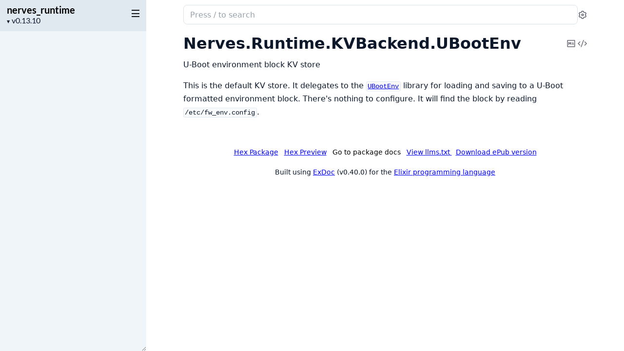

--- FILE ---
content_type: text/html
request_url: https://hexdocs.pm/nerves_runtime/Nerves.Runtime.KVBackend.UBootEnv.html
body_size: 2516
content:
<!DOCTYPE html>
<html lang="en">
  <head>
    <meta charset="utf-8">
    <meta http-equiv="x-ua-compatible" content="ie=edge">
    <meta name="viewport" content="width=device-width, initial-scale=1.0">
    <meta name="generator" content="ExDoc v0.40.0">
    <meta name="project" content="nerves_runtime v0.13.10">


    <title>Nerves.Runtime.KVBackend.UBootEnv — nerves_runtime v0.13.10</title>

    <link rel="stylesheet" href="dist/html-elixir-PEPNOX6A.css" />

    <script defer src="dist/sidebar_items-07809C98.js"></script>
    <script defer src="docs_config.js"></script>
    <script defer src="dist/html-E23W6NAF.js"></script>

  <script async defer src="https://s.hexdocs.pm/js/script.js"></script><script>window.plausible=window.plausible||function(){(plausible.q=plausible.q||[]).push(arguments)},plausible.init=plausible.init||function(i){plausible.o=i||{}};plausible.init({endpoint:"https://s.hexdocs.pm/api/event"})</script></head>
  <body>
    <script>(() => {
  // js/constants.js
  var t = "ex_doc:settings", e = "dark";
  var o = "dark", s = "light";

  // js/sidebar/constants.js
  var E = "sidebar_state", n = "closed";
  var r = "sidebar_width";
  var a = "sidebar-open";

  // js/entry/inline_html.js
  var i = new URLSearchParams(window.location.search), S = i.get("theme") || JSON.parse(localStorage.getItem(t) || "{}").theme;
  (S === o || S !== s && window.matchMedia("(prefers-color-scheme: dark)").matches) && document.body.classList.add(e);
  var d = sessionStorage.getItem(E), A = d !== n && !window.matchMedia(`screen and (max-width: ${768}px)`).matches;
  document.body.classList.toggle(a, A);
  var c = sessionStorage.getItem(r);
  c && document.body.style.setProperty("--sidebarWidth", `${c}px`);
  var p = /(Macintosh|iPhone|iPad|iPod)/.test(window.navigator.userAgent);
  document.documentElement.classList.toggle("apple-os", p);
})();
</script>

<div class="body-wrapper">

<button id="sidebar-menu" class="sidebar-button sidebar-toggle" aria-label="toggle sidebar" aria-controls="sidebar">
  <i class="ri-menu-line ri-lg" title="Collapse/expand sidebar"></i>
</button>

<nav id="sidebar" class="sidebar">

  <div class="sidebar-header">
    <div class="sidebar-projectInfo">

      <div>
        <a href="readme.html" class="sidebar-projectName" translate="no">
nerves_runtime
        </a>
        <div class="sidebar-projectVersion" translate="no">
          v0.13.10
        </div>
      </div>
    </div>
    <ul id="sidebar-list-nav" class="sidebar-list-nav" role="tablist" data-extras="Pages"></ul>
  </div>
</nav>

<output role="status" id="toast"></output>

<main class="content page-module" id="main" data-type="modules">
  <div id="content" class="content-inner">
    <div class="top-search">
      <div class="search-settings">
        <form class="search-bar" action="search.html">
          <label class="search-label">
            <span class="sr-only">Search documentation of nerves_runtime</span>
            <div class="search-input-wrapper">
              <input name="q" type="text" class="search-input" placeholder="Press / to search" autocomplete="off" autocorrect="off" autocapitalize="off" spellcheck="false" />
              <button type="button" tabindex="-1" class="search-close-button" aria-hidden="true">
                <i class="ri-close-line ri-lg" title="Cancel search"></i>
              </button>
            </div>
          </label>
        </form>
        <div class="autocomplete">
        </div>
        <div class="engine-selector" data-multiple="false">
          <button type="button" class="engine-button" aria-label="Select search engine" aria-haspopup="true" aria-expanded="false">
            <i class="ri-search-2-line" aria-hidden="true"></i>
            <span class="engine-name">Default</span>
            <i class="ri-arrow-down-s-line" aria-hidden="true"></i>
          </button>
          <div class="engine-dropdown" hidden role="menu">

              <button type="button"
                      class="engine-option"
                      data-engine-url="search.html?q="
                      role="menuitemradio"
                      aria-checked="true">
                <span class="name">Default</span>
                <span class="help">In-browser search</span>
              </button>

          </div>
        </div>
        <button class="icon-settings display-settings">
          <i class="ri-settings-3-line"></i>
          <span class="sr-only">Settings</span>
        </button>
      </div>
    </div>

<div id="top-content">
  <div class="heading-with-actions top-heading">
    <h1>
      <span translate="no">Nerves.Runtime.KVBackend.UBootEnv</span> 
      <small class="app-vsn" translate="no">(nerves_runtime v0.13.10)</small>

    </h1>

<a href="Nerves.Runtime.KVBackend.UBootEnv.md" title="Copy Markdown (hold Ctrl/Cmd and click it to open as Markdown)" class="copy-markdown icon-action" rel="help">
  <i class="ri-markdown-line" aria-hidden="true"></i>
  <span class="sr-only">Copy Markdown</span>
</a>



      <a href="https://github.com/nerves-project/nerves_runtime/blob/v0.13.10/lib/nerves_runtime/kv_backend/uboot_env.ex#L4" title="View Source" class="icon-action" rel="help">
        <i class="ri-code-s-slash-line" aria-hidden="true"></i>
        <span class="sr-only">View Source</span>
      </a>

  </div>


    <section id="moduledoc">
<p>U-Boot environment block KV store</p><p>This is the default KV store. It delegates to the <a href="https://hexdocs.pm/uboot_env/1.0.2/UBootEnv.html"><code class="inline">UBootEnv</code></a> library
for loading and saving to a U-Boot formatted environment block. There's
nothing to configure. It will find the block by reading <code class="inline">/etc/fw_env.config</code>.</p>
    </section>

</div>


    <footer class="footer">

        <p>

            <span class="line">
              <a href="https://hex.pm/packages/nerves_runtime/0.13.10">Hex Package</a>

              <a href="https://preview.hex.pm/preview/nerves_runtime/0.13.10">Hex Preview</a>

            </span>

          <span class="line">
            <button class="a-main footer-button display-quick-switch" title="Go to package docs">
              Go to package docs
            </button>

              <a href="llms.txt" target="_blank">
                View llms.txt
              </a>


              <a href="nerves_runtime.epub">
                Download ePub version
              </a>

          </span>
        </p>

        <p class="built-using">
          Built using
          <a href="https://github.com/elixir-lang/ex_doc" title="ExDoc" target="_blank" rel="help noopener" translate="no">ExDoc</a> (v0.40.0) for the

            <a href="https://elixir-lang.org" title="Elixir" target="_blank" translate="no">Elixir programming language</a>

        </p>


    </footer>
  </div>
</main>
</div>

  </body>
</html>


--- FILE ---
content_type: text/css
request_url: https://hexdocs.pm/nerves_runtime/dist/html-elixir-PEPNOX6A.css
body_size: 21664
content:
/* css/custom-props/_elixir.css */
:root {
  --main: hsl(250, 68%, 69%);
  --mainDark: hsl(250, 68%, 59%);
  --mainDarkest: hsl(250, 68%, 49%);
  --mainLight: hsl(250, 68%, 74%);
  --mainLightest: hsl(250, 68%, 79%);
  --searchBarFocusColor: #8E7CE6;
  --searchBarBorderColor: rgba(142, 124, 230, .25);
  --link-color: var(--mainDark);
  --link-visited-color: var(--mainDarkest);
}
body.dark {
  --link-color: var(--mainLightest);
  --link-visited-color: var(--mainLight);
}

/* node_modules/@fontsource/lato/400.css */
@font-face {
  font-family: Lato;
  font-style: normal;
  font-display: swap;
  font-weight: 400;
  src: url("./lato-latin-ext-400-normal-N27NCBWW.woff2") format("woff2"), url("./lato-all-400-normal-MNITWADU.woff") format("woff");
  unicode-range:
    U+0100-024F,
    U+0259,
    U+1E00-1EFF,
    U+2020,
    U+20A0-20AB,
    U+20AD-20CF,
    U+2113,
    U+2C60-2C7F,
    U+A720-A7FF;
}
@font-face {
  font-family: Lato;
  font-style: normal;
  font-display: swap;
  font-weight: 400;
  src: url("./lato-latin-400-normal-W7754I4D.woff2") format("woff2"), url("./lato-all-400-normal-MNITWADU.woff") format("woff");
  unicode-range:
    U+0000-00FF,
    U+0131,
    U+0152-0153,
    U+02BB-02BC,
    U+02C6,
    U+02DA,
    U+02DC,
    U+2000-206F,
    U+2074,
    U+20AC,
    U+2122,
    U+2191,
    U+2193,
    U+2212,
    U+2215,
    U+FEFF,
    U+FFFD;
}

/* node_modules/@fontsource/lato/700.css */
@font-face {
  font-family: Lato;
  font-style: normal;
  font-display: swap;
  font-weight: 700;
  src: url("./lato-latin-ext-700-normal-Q2L5DVMW.woff2") format("woff2"), url("./lato-all-700-normal-XMT5XFBS.woff") format("woff");
  unicode-range:
    U+0100-024F,
    U+0259,
    U+1E00-1EFF,
    U+2020,
    U+20A0-20AB,
    U+20AD-20CF,
    U+2113,
    U+2C60-2C7F,
    U+A720-A7FF;
}
@font-face {
  font-family: Lato;
  font-style: normal;
  font-display: swap;
  font-weight: 700;
  src: url("./lato-latin-700-normal-2XVSBPG4.woff2") format("woff2"), url("./lato-all-700-normal-XMT5XFBS.woff") format("woff");
  unicode-range:
    U+0000-00FF,
    U+0131,
    U+0152-0153,
    U+02BB-02BC,
    U+02C6,
    U+02DA,
    U+02DC,
    U+2000-206F,
    U+2074,
    U+20AC,
    U+2122,
    U+2191,
    U+2193,
    U+2212,
    U+2215,
    U+FEFF,
    U+FFFD;
}

/* css/custom-props/common.css */
:root {
  --content-width: 949px;
  --content-gutter: 60px;
  --borderRadius-lg: 14px;
  --borderRadius-base: 8px;
  --borderRadius-sm: 3px;
  --navTabBorderWidth: 2px;
  --sansFontFamily:
    "Lato",
    system-ui,
    Segoe UI,
    Roboto,
    Helvetica,
    Arial,
    sans-serif,
    "Apple Color Emoji",
    "Segoe UI Emoji";
  --monoFontFamily:
    ui-monospace,
    SFMono-Regular,
    Consolas,
    Liberation Mono,
    Menlo,
    monospace;
  --baseLineHeight: 1.5em;
  --gray10: hsl(207, 43%, 98.5%);
  --gray25: hsl(207, 43%, 98%);
  --gray50: hsl(207, 43%, 96%);
  --gray100: hsl(212, 33%, 91%);
  --gray200: hsl(210, 29%, 88%);
  --gray300: hsl(210, 26%, 76%);
  --gray400: hsl(210, 21%, 64%);
  --gray450: hsl(210, 21%, 49%);
  --gray500: hsl(210, 21%, 34%);
  --gray600: hsl(210, 27%, 26%);
  --gray650: hsl(211, 32%, 22%);
  --gray700: hsl(212, 35%, 17%);
  --gray750: hsl(214, 46%, 14%);
  --gray800: hsl(216, 52%, 11%);
  --gray800-opacity-0: hsla(216, 52%, 11%, 0%);
  --gray850: hsl(216, 63%, 8%);
  --gray900: hsl(218, 73%, 4%);
  --gray900-opacity-50: hsla(218, 73%, 4%, 50%);
  --gray900-opacity-0: hsla(218, 73%, 4%, 0%);
  --coldGrayFaint: hsl(240, 5%, 97%);
  --coldGrayLight: hsl(240, 5%, 88%);
  --coldGray-lightened-10: hsl(240, 5%, 56%);
  --coldGray: hsl(240, 5%, 46%);
  --coldGray-opacity-10: hsla(240, 5%, 46%, 10%);
  --coldGrayDark: hsl(240, 5%, 28%);
  --coldGrayDim: hsl(240, 5%, 18%);
  --yellowLight: hsl(43, 100%, 95%);
  --yellowDark: hsl(44, 100%, 15%);
  --yellow: hsl(60, 100%, 43%);
  --green-lightened-10: hsl(90, 100%, 45%);
  --green: hsl(90, 100%, 35%);
  --white: hsl(0, 0%, 100%);
  --white-opacity-80: hsla(0, 0%, 100%, 80%);
  --white-opacity-50: hsla(0, 0%, 100%, 50%);
  --white-opacity-10: hsla(0, 0%, 100%, 10%);
  --white-opacity-0: hsla(0, 0%, 100%, 0%);
  --black: hsl(0, 0%, 0%);
  --black-opacity-80: hsla(0, 0%, 0%, 80%);
  --black-opacity-50: hsla(0, 0%, 0%, 50%);
  --black-opacity-30: hsla(0, 0%, 0%, 30%);
  --black-opacity-10: hsla(0, 0%, 0%, 10%);
  --black-opacity-0: hsla(0, 0%, 0%, 10%);
  --orangeDark: hsl(30, 90%, 40%);
  --orangeLight: hsl(30, 80%, 50%);
  --text-xs: .75rem;
  --text-sm: .875rem;
  --text-md: 1rem;
  --text-lg: 1.125rem;
  --text-xl: 1.25rem;
  --transition-duration: .15s;
  --transition-timing: cubic-bezier(.4, 0, .2, 1);
  --transition-all: all var(--transition-duration) var(--transition-timing);
  --transition-colors:
    color var(--transition-duration) var(--transition-timing),
    background-color var(--transition-duration) var(--transition-timing),
    border-color var(--transition-duration) var(--transition-timing),
    text-decoration-color var(--transition-duration) var(--transition-timing),
    fill var(--transition-duration) var(--transition-timing),
    stroke var(--transition-duration) var(--transition-timing);
  --transition-opacity: opacity var(--transition-duration) var(--transition-timing);
}
@media screen and (max-width: 768px) {
  :root {
    --content-width: 100%;
    --content-gutter: 20px;
  }
}
option {
  background-color: var(--sidebarBackground);
}

/* css/custom-props/theme-light.css */
:root {
  --background: var(--white);
  --contrast: var(--black);
  --textBody: var(--gray800);
  --textHeaders: var(--gray900);
  --textDetailAccent: var(--mainLight);
  --textDetailBackground: var(--coldGrayFaint);
  --iconAction: var(--coldGray);
  --iconActionHover: var(--gray800);
  --blockquoteBackground: var(--coldGrayFaint);
  --blockquoteBorder: var(--coldGrayLight);
  --tableHeadBorder: var(--gray100);
  --tableBodyBorder: var(--gray50);
  --warningHue: 34;
  --errorHue: 7;
  --infoHue: 206;
  --neutralHue: 212;
  --tipHue: 142;
  --admMixCol: var(--gray100);
  --admMixAmt: 25%;
  --warningBackground: color-mix(in xyz, var(--admMixCol) var(--admMixAmt), hsl(var(--warningHue), 100%, 96%) 100%);
  --warningHeading: hsl(var(--warningHue), 95%, 38%);
  --errorBackground: color-mix(in xyz, var(--admMixCol) var(--admMixAmt), hsl(var(--errorHue), 85%, 96%) 100%);
  --errorHeading: hsl(var(--errorHue), 80%, 40%);
  --infoBackground: color-mix(in xyz, var(--admMixCol) var(--admMixAmt), hsl(var(--infoHue), 90%, 96%) 100%);
  --infoHeading: hsl(var(--infoHue), 60%, 30%);
  --neutralBackground: color-mix(in xyz, var(--admMixCol) var(--admMixAmt), hsl(var(--neutralHue), 40%, 93%) 100%);
  --neutralHeading: hsl(var(--neutralHue), 35%, 30%);
  --tipBackground: color-mix(in xyz, var(--admMixCol) var(--admMixAmt), hsl(var(--tipHue), 40%, 93%) 100%);
  --tipHeading: hsl(var(--tipHue), 55%, 25%);
  --fnSpecAttr: var(--coldGray);
  --fnDeprecated: var(--yellowLight);
  --blink: var(--yellowLight);
  --codeBackground: var(--gray10);
  --codeBorder: var(--gray100);
  --codeScrollThumb: var(--gray400);
  --codeScrollBackground: var(--codeBorder);
  --admCodeBackground: var(--white-opacity-80);
  --admCodeBorder: var(--black-opacity-10);
  --admCodeColor: var(--black);
  --tabBorder: var(--gray300);
  --tabBorderTop: var(--gray100);
  --tabShadow: var(--gray25);
  --bottomActionsBtnBorder: var(--black-opacity-10);
  --bottomActionsBtnTitle: var(--mainDark);
  --modalBackground: var(--white);
  --settingsInput: var(--gray500);
  --settingsInputBackground: var(--white);
  --settingsInputBorder: var(--gray300);
  --settingsSectionBorder: var(--gray300);
  --quickSwitchInput: var(--gray500);
  --quickSwitchContour: var(--coldGray);
  --success: var(--green);
  --progressBarColor: var(--gray400);
  --sidebarAccentMain: var(--black);
  --sidebarBackground: var(--gray50);
  --sidebarHeader: var(--gray100);
  --sidebarMuted: var(--gray800);
  --sidebarHover: var(--black);
  --sidebarStaleVersion: var(--orangeDark);
  --sidebarSubheadings: var(--gray500);
  --sidebarItem: var(--black);
  --sidebarInactiveItemBorder: var(--gray500);
  --sidebarInactiveItemMarker: var(--gray200);
  --sidebarLanguageAccentBar: var(--mainDark);
  --sidebarActiveItem: var(--mainDarkest);
  --searchBarBorder: var(--gray200);
  --searchAccentMain: var(--gray600);
  --searchLanguageAccentBar: var(--main);
  --searchSearch: var(--white);
  --autocompleteBorder: rgba(3, 9, 19, .1);
  --autocompletePreview: var(--gray25);
  --autocompleteSelected: var(--gray25);
  --autocompleteHover: var(--gray50);
  --autocompleteBackground: var(--white);
  --suggestionBorder: var(--gray200);
  --autocompleteResults: var(--gray600);
  --autocompleteResultsBold: var(--gray800);
  --autocompleteLabelBack: var(--gray100);
  --autocompleteLabelFont: var(--gray600);
}

/* css/custom-props/theme-dark.css */
body.dark {
  --background: var(--gray900);
  --contrast: var(--white);
  --textBody: var(--gray200);
  --textHeaders: var(--gray100);
  --textDetailAccent: var(--mainLight);
  --textDetailBackground: var(--gray700);
  --iconAction: var(--coldGray-lightened-10);
  --iconActionHover: var(--white);
  --blockquoteBackground: var(--coldGray-opacity-10);
  --blockquoteBorder: var(--coldGrayDim);
  --tableHeadBorder: var(--gray600);
  --tableBodyBorder: var(--gray700);
  --warningHue: 34;
  --errorHue: 7;
  --infoHue: 206;
  --neutralHue: 212;
  --tipHue: 142;
  --admMixCol: var(--gray900);
  --admMixAmt: 40%;
  --warningBackground: color-mix(in xyz, var(--admMixCol) var(--admMixAmt), hsl(var(--warningHue), 40%, 14%) 100%);
  --warningHeading: hsl(var(--warningHue), 100%, 50%);
  --errorBackground: color-mix(in xyz, var(--admMixCol) var(--admMixAmt), hsl(var(--errorHue), 40%, 14%) 100%);
  --errorHeading: hsl(var(--errorHue), 100%, 52%);
  --infoBackground: color-mix(in xyz, var(--admMixCol) var(--admMixAmt), hsl(var(--infoHue), 60%, 15%) 100%);
  --infoHeading: hsl(var(--infoHue), 100%, 52%);
  --neutralBackground: color-mix(in xyz, var(--admMixCol) var(--admMixAmt), hsl(var(--neutralHue), 40%, 14%) 100%);
  --neutralHeading: hsl(var(--neutralHue), 50%, 80%);
  --tipBackground: color-mix(in xyz, var(--admMixCol) var(--admMixAmt), hsl(var(--tipHue), 40%, 14%) 100%);
  --tipHeading: hsl(var(--tipHue), 55%, 48%);
  --fnSpecAttr: var(--gray400);
  --fnDeprecated: var(--yellowDark);
  --blink: var(--gray600);
  --codeBackground: var(--gray800);
  --codeBorder: var(--gray650);
  --codeScrollThumb: var(--gray500);
  --codeScrollBackground: var(--codeBorder);
  --admCodeBackground: var(--black-opacity-30);
  --admCodeBorder: var(--white-opacity-10);
  --admCodeColor: var(--gray100);
  --tabBorder: var(--gray700);
  --tabBorderTop: var(--gray700);
  --tabShadow: var(--black);
  --bottomActionsBtnBorder: var(--white-opacity-10);
  --bottomActionsBtnTitle: var(--mainLightest);
  --modalBackground: var(--gray800);
  --settingsInput: var(--white);
  --settingsInputBackground: var(--gray700);
  --settingsInputBorder: var(--gray700);
  --settingsSectionBorder: var(--gray700);
  --quickSwitchInput: var(--gray300);
  --quickSwitchContour: var(--gray500);
  --success: var(--green-lightened-10);
  --progressBarColor: var(--gray300);
  --sidebarAccentMain: var(--gray50);
  --sidebarBackground: var(--gray800);
  --sidebarHeader: var(--gray700);
  --sidebarMuted: var(--gray300);
  --sidebarHover: var(--white);
  --sidebarStaleVersion: var(--orangeLight);
  --sidebarSubheadings: var(--gray400);
  --sidebarItem: var(--gray200);
  --sidebarInactiveItemBorder: var(--gray400);
  --sidebarInactiveItemMarker: var(--gray600);
  --sidebarLanguageAccentBar: var(--mainLight);
  --sidebarActiveItem: var(--mainLightest);
  --searchBarBorder: var(--gray500);
  --searchAccentMain: var(--gray300);
  --searchSearch: var(--gray900);
  --autocompleteBorder: rgba(28,42,60,.75);
  --autocompletePreview: var(--gray750);
  --autocompleteSelected: var(--gray750);
  --autocompleteHover: var(--gray700);
  --autocompleteBackground: var(--gray800);
  --suggestionBorder: var(--gray600);
  --autocompleteResults: var(--gray200);
  --autocompleteResultsBold: var(--gray100);
  --autocompleteLabelBack: var(--gray600);
  --autocompleteLabelFont: rgba(255, 255, 255, .8);
}
:root:has(body.dark) {
  color-scheme: dark;
}

/* node_modules/modern-normalize/modern-normalize.css */
*,
:before,
:after {
  box-sizing: border-box;
}
html {
  font-family:
    system-ui,
    Segoe UI,
    Roboto,
    Helvetica,
    Arial,
    sans-serif,
    "Apple Color Emoji",
    "Segoe UI Emoji";
  line-height: 1.15;
  -webkit-text-size-adjust: 100%;
  tab-size: 4;
}
body {
  margin: 0;
}
b,
strong {
  font-weight: bolder;
}
code,
kbd,
samp,
pre {
  font-family:
    ui-monospace,
    SFMono-Regular,
    Consolas,
    Liberation Mono,
    Menlo,
    monospace;
  font-size: 1em;
}
small {
  font-size: 80%;
}
sub,
sup {
  font-size: 75%;
  line-height: 0;
  position: relative;
  vertical-align: baseline;
}
sub {
  bottom: -.25em;
}
sup {
  top: -.5em;
}
table {
  border-color: currentcolor;
}
button,
input,
optgroup,
select,
textarea {
  font-family: inherit;
  font-size: 100%;
  line-height: 1.15;
  margin: 0;
}
button,
[type=button],
[type=reset],
[type=submit] {
  -webkit-appearance: button;
}
legend {
  padding: 0;
}
progress {
  vertical-align: baseline;
}
::-webkit-inner-spin-button,
::-webkit-outer-spin-button {
  height: auto;
}
[type=search] {
  -webkit-appearance: textfield;
  outline-offset: -2px;
}
::-webkit-search-decoration {
  -webkit-appearance: none;
}
::-webkit-file-upload-button {
  -webkit-appearance: button;
  font: inherit;
}
summary {
  display: list-item;
}

/* css/icons.css */
@font-face {
  font-family: remixicon;
  src: url("./remixicon-ZWU5GQ4X.woff2") format("woff2");
  font-display: swap;
}
[class^=ri-],
[class*=" ri-"],
.remix-icon {
  font-family: remixicon;
  font-style: normal;
  -webkit-font-smoothing: antialiased;
  -moz-osx-font-smoothing: grayscale;
}
:root {
  --icon-arrow-up-s: "\ea78";
  --icon-arrow-down-s: "\ea4e";
  --icon-arrow-right-s: "\ea6e";
  --icon-add: "\ea13";
  --icon-subtract: "\f1af";
  --icon-error-warning: "\eca1";
  --icon-external-link-line: "\ecaf";
  --icon-information: "\ee59";
  --icon-alert: "\ea21";
  --icon-double-quotes-l: "\ec51";
  --icon-link-m: "\eeaf";
  --icon-close-line: "\eb99";
  --icon-code-s-slash-line: "\ebad";
  --icon-menu-line: "\ef3e";
  --icon-search-2-line: "\f0cd";
  --icon-settings-3-line: "\f0e6";
  --icon-printer-line: "\f029";
  --icon-markdown-line: "\ef1e";
}
.ri-lg {
  font-size: 1.3333em;
  line-height: .75em;
  vertical-align: -.0667em;
}
.ri-settings-3-line:before {
  content: var(--icon-settings-3-line);
}
.ri-add-line:before {
  content: var(--icon-add);
}
.ri-subtract-line:before {
  content: var(--icon-subtract);
}
.ri-arrow-up-s-line:before {
  content: var(--icon-arrow-up-s);
}
.ri-arrow-down-s-line:before {
  content: var(--icon-arrow-down-s);
}
.ri-arrow-right-s-line:before {
  content: var(--icon-arrow-right-s);
}
.ri-external-link-line:before {
  content: var(--icon-external-link-line);
}
.ri-search-2-line:before {
  content: var(--icon-search-2-line);
}
.ri-menu-line:before {
  content: var(--icon-menu-line);
}
.ri-close-line:before {
  content: var(--icon-close-line);
}
.ri-link-m:before {
  content: var(--icon-link-m);
}
.ri-code-s-slash-line:before {
  content: var(--icon-code-s-slash-line);
}
.ri-error-warning-line:before {
  content: var(--icon-error-warning);
}
.ri-information-line:before {
  content: var(--icon-information);
}
.ri-alert-line:before {
  content: var(--icon-alert);
}
.ri-double-quotes-l:before {
  content: var(--icon-double-quotes-l);
}
.ri-printer-line:before {
  content: var(--icon-printer-line);
}
.ri-markdown-line:before {
  content: var(--icon-markdown-line);
}

/* css/layout.css */
html,
body {
  box-sizing: border-box;
  height: 100%;
  width: 100%;
}
body {
  --sidebarWidth: 300px;
  --sidebarMinWidth: 300px;
  --sidebarTransitionDuration: .3s;
  background-color: var(--background);
  color: var(--textBody);
  font-size: var(--text-md);
  line-height: 1.6875em;
  outline: none !important;
}
*,
*:before,
*:after {
  box-sizing: inherit;
}
.body-wrapper {
  display: flex;
  height: 100%;
}
.sidebar {
  display: none;
  flex-direction: column;
  width: var(--sidebarWidth);
  min-width: var(--sidebarMinWidth);
  max-width: 50vw;
  height: 100%;
  position: fixed;
  top: 0;
  left: calc(-1 * var(--sidebarWidth));
  z-index: 100;
  resize: horizontal;
}
.sidebar-button {
  padding: 20px 12px 18px 19px;
  position: fixed;
  z-index: 200;
  top: 0;
  left: 0;
  will-change: transform;
  transform: translate(0);
}
.content {
  left: 0;
  width: 100%;
  height: 100%;
  position: absolute;
}
.content .content-inner {
  container: content / inline-size;
  max-width: var(--content-width);
  min-height: 100%;
  margin: 0 auto;
  padding: 0 var(--content-gutter) 10px;
}
.content-inner:focus {
  outline: none;
}
.sidebar-transition .sidebar,
.sidebar-transition .sidebar-button,
.sidebar-transition .content {
  transition: all var(--sidebarTransitionDuration) ease-in-out allow-discrete;
}
.sidebar-open .sidebar,
.sidebar-transition .sidebar {
  display: flex;
}
.sidebar-open .sidebar {
  left: 0;
}
.sidebar-open .sidebar-button {
  transform: translate(calc(var(--sidebarWidth) - 100%));
}
.sidebar-open .content {
  width: calc(100% - var(--sidebarWidth));
  left: var(--sidebarWidth);
}
@media screen and (max-width: 768px) {
  .sidebar-open .content {
    left: 0;
    width: 100%;
  }
  .sidebar {
    max-width: 90vw;
  }
  body:not(.sidebar-open) .sidebar-button {
    position: absolute;
  }
}
.swup-progress-bar {
  height: 2px;
  background-color: var(--progressBarColor);
}

/* css/sidebar.css */
.sidebar {
  --sidebarFontSize: 16px;
  --sidebarLineHeight: 20px;
  font-family: var(--sansFontFamily);
  font-size: var(--sidebarFontSize);
  line-height: var(--sidebarLineHeight);
  background-color: var(--sidebarBackground);
  color: var(--sidebarAccentMain);
  overflow: hidden;
  .sidebar-tabpanel {
    scrollbar-width: thin;
  }
}
.apple-os .sidebar {
  -webkit-font-smoothing: antialiased;
  -moz-osx-font-smoothing: grayscale;
}
.sidebar ul {
  list-style: none;
}
.sidebar ul li {
  margin: 0;
  padding: 0 10px;
}
.sidebar a {
  color: var(--sidebarAccentMain);
  text-decoration: none;
  transition: var(--transition-colors);
}
.sidebar a:hover {
  color: var(--sidebarHover);
}
.sidebar .external-link {
  margin-left: 2.5px;
}
.sidebar .sidebar-header {
  background-color: var(--sidebarHeader);
  width: 100%;
}
.sidebar .sidebar-projectInfo {
  display: flex;
  justify-content: start;
  align-items: center;
  gap: 8px;
  margin: 8px 34px 12px 14px;
}
.sidebar .sidebar-projectInfo > div {
  flex: 1;
}
.sidebar .sidebar-projectImage {
  align-self: flex-end;
}
.sidebar .sidebar-projectImage img {
  display: block;
  max-width: 48px;
  max-height: 48px;
}
.sidebar .sidebar-projectName {
  font-weight: 700;
  font-size: var(--text-xl);
  line-height: 24px;
  color: var(--sidebarAccentMain);
  margin: 0;
  padding: 0;
  word-wrap: break-word;
  display: block;
  width: calc(100% - 12px);
}
.sidebar .sidebar-projectVersion {
  display: block;
  position: relative;
  margin: 0;
  padding: 0;
  font-size: var(--sidebarFontSize);
  line-height: var(--sidebarLineHeight);
  color: var(--sidebarMuted);
  width: calc(100% - 12px);
}
.sidebar .sidebar-projectVersion form {
  display: flex;
}
.sidebar .sidebar-projectVersion select {
  cursor: pointer;
  position: relative;
  margin: 0;
  padding: 0 0 0 10px;
  border: none;
  -webkit-appearance: none;
  appearance: none;
  background-color: transparent;
  color: var(--sidebarMuted);
  z-index: 2;
}
.sidebar .sidebar-projectVersion option {
  color: initial;
}
.sidebar .sidebar-projectVersionsCaret {
  position: absolute;
  left: 0;
  top: 2px;
  z-index: 1;
  font-size: 8px;
  color: var(--sidebarMuted);
}
.sidebar .sidebar-projectVersion select::-ms-expand {
  display: none;
}
.sidebar .sidebar-staleVersion {
  display: block;
  white-space: nowrap;
  overflow: hidden;
  text-overflow: ellipsis;
  color: var(--sidebarStaleVersion);
}
.sidebar .sidebar-staleVersion > a {
  color: var(--sidebarStaleVersion);
  font-weight: 400;
}
.sidebar .sidebar-staleIcon {
  font-size: var(--text-lg);
  line-height: 0;
}
.sidebar .sidebar-list-nav {
  display: flex;
  margin: 0;
  padding: 0;
  overflow: auto;
  scrollbar-width: thin;
}
.sidebar .sidebar-list-nav :is(li, li button) {
  text-transform: uppercase;
  letter-spacing: .02em;
  font-size: var(--text-sm);
  color: var(--sidebarSubheadings);
  white-space: nowrap;
}
.sidebar .sidebar-list-nav li {
  display: inline-block;
  padding: 0;
}
.sidebar .sidebar-list-nav button {
  background: none;
  border: 0;
  border-radius: 0;
  -webkit-appearance: none;
  text-align: inherit;
  color: inherit;
  font-weight: inherit;
  cursor: pointer;
  display: inline-block;
  line-height: 27px;
  padding: 4px 14px;
  transition: var(--transition-all);
}
.sidebar .sidebar-list-nav button {
  border-bottom: var(--navTabBorderWidth) solid transparent;
}
.sidebar .sidebar-list-nav button:not([aria-selected]):hover {
  border-bottom: var(--navTabBorderWidth) solid var(--sidebarInactiveItemBorder);
  color: var(--sidebarAccentMain);
  transition: var(--transition-all);
}
.sidebar .sidebar-list-nav button[aria-selected] {
  border-bottom: var(--navTabBorderWidth) solid var(--sidebarLanguageAccentBar);
  color: var(--sidebarAccentMain);
}
.sidebar .sidebar-tabpanel {
  flex: 1 1 .01%;
  overflow-y: auto;
  overscroll-behavior: contain;
  position: relative;
  -webkit-overflow-scrolling: touch;
  padding-top: 12px;
  scroll-padding-top: 40px;
}
.sidebar .full-list {
  margin: 0;
  padding: 0 0 20px;
  position: relative;
}
.sidebar .full-list :is(li, a) {
  display: block;
  overflow: hidden;
  white-space: nowrap;
  text-overflow: ellipsis;
}
.sidebar .full-list li {
  padding: 0;
  line-height: 27px;
}
.sidebar .full-list li.group {
  text-transform: uppercase;
  font-weight: 700;
  font-size: .8em;
  margin: 1.5em 0 0;
  line-height: 1.8em;
  color: var(--sidebarSubheadings);
  padding-left: 15px;
}
.sidebar .full-list li.nesting-context {
  font-weight: 700;
  font-size: .9em;
  line-height: 1.8em;
  color: var(--sidebarSubheadings);
  margin-top: 10px;
  padding-left: 15px;
}
.sidebar .full-list a {
  margin-right: 30px;
  padding: 3px 0 3px 12px;
  border-left: var(--navTabBorderWidth) solid transparent;
  color: var(--sidebarItem);
}
.sidebar .full-list a[aria-selected] {
  color: var(--sidebarActiveItem);
}
.sidebar .full-list button {
  appearance: none;
  background-color: transparent;
  border: 0;
  padding: 0;
  cursor: pointer;
  color: inherit;
  width: 20px;
  text-align: center;
  font-size: calc(1.2 * var(--sidebarFontSize));
  line-height: var(--sidebarLineHeight);
  position: absolute;
  display: block;
  right: 10px;
  transform: translateY(-100%);
}
.sidebar .full-list a[aria-selected] + button {
  color: var(--sidebarActiveItem);
}
.sidebar .full-list button:after {
  font-family: remixicon;
  font-style: normal;
  -webkit-font-smoothing: antialiased;
  -moz-osx-font-smoothing: grayscale;
  content: var(--icon-arrow-down-s);
}
.sidebar .full-list button[aria-expanded=true]:after {
  content: var(--icon-arrow-up-s);
}
.sidebar .full-list ul {
  display: none;
  margin: 10px 0 10px 10px;
  padding: 0;
}
.sidebar .full-list button[aria-expanded=true] + ul {
  display: block;
}
.sidebar .full-list > li > a {
  height: 27px;
  line-height: var(--sidebarLineHeight);
}
.sidebar .full-list > li > a:hover {
  border-left-color: var(--sidebarLanguageAccentBar);
}
.sidebar .full-list > li > a[aria-selected] {
  border-left-color: var(--sidebarLanguageAccentBar);
}
.sidebar .full-list > li:last-child {
  margin-bottom: 30px;
}
.sidebar .full-list > li.group:first-child {
  margin-top: 0;
}
.sidebar .full-list > li > ul > li:not(:has(li a[aria-selected=true])) > a[aria-selected=true]:before,
.sidebar .full-list > li > ul > li > a:hover:before {
  content: "\2022";
  position: absolute;
  margin-left: -15px;
  color: var(--sidebarActiveItem);
}
.sidebar .full-list ul li {
  line-height: var(--sidebarFontSize);
  padding: 0 8px;
}
.sidebar .full-list ul a {
  padding-left: 15px;
  height: 24px;
}
.sidebar .full-list ul button {
  font-size: var(--sidebarFontSize);
}
.sidebar .full-list ul button:after {
  content: var(--icon-add);
}
.sidebar .full-list ul button[aria-expanded=true]:after {
  content: var(--icon-subtract);
}
.sidebar .full-list ul ul {
  margin: 9px 0 9px 10px;
}
.sidebar .full-list ul ul li {
  height: 20px;
  color: var(--sidebarAccentMain);
}
.sidebar .full-list ul ul a {
  border-left: 1px solid var(--sidebarInactiveItemMarker);
  padding: 0 10px;
  height: 20px;
}
.sidebar .full-list ul ul a:hover {
  border-color: var(--sidebarLanguageAccentBar);
}
.sidebar .full-list ul ul a[aria-selected] {
  color: var(--sidebarActiveItem);
  border-color: var(--sidebarLanguageAccentBar);
}
.sidebar-button {
  cursor: pointer;
  background-color: transparent;
  border: none;
  font-size: var(--sidebarFontSize);
  color: var(--sidebarAccentMain);
}
.sidebar-button:hover {
  color: var(--sidebarHover);
}
body:not(.sidebar-open) .sidebar-button {
  color: var(--contrast);
}
@media screen and (max-height: 500px) {
  .sidebar {
    overflow-y: auto;
  }
  .sidebar .full-list {
    overflow: visible;
  }
}

/* css/search-bar.css */
.top-search {
  background-color: var(--background);
  top: 0;
  z-index: 99;
  position: relative;
  width: 100%;
  padding: 10px 0;
}
.search-settings {
  display: flex;
  column-gap: 12px;
  align-items: center;
  width: 100%;
  position: relative;
}
.search-bar {
  border: 1px solid var(--searchBarBorder);
  border-radius: var(--borderRadius-base);
  height: 40px;
  position: relative;
  width: 100%;
}
.top-search .search-bar .search-input {
  background-color: var(--searchSearch);
  border: 1px solid transparent;
  border-radius: var(--borderRadius-base);
  color: var(--searchAccentMain);
  position: relative;
  height: 38px;
  padding: 8px 40px 8px 12px;
  width: 100%;
  transition: var(--transition-all);
}
.top-search .search-bar .search-input::placeholder {
  color: var(--searchAccentMain);
  opacity: .5;
}
.top-search .search-bar .search-input:focus {
  border: 1px solid var(--searchBarFocusColor);
  border-radius: calc(var(--borderRadius-base) - 1px);
  position: relative;
}
.top-search .search-bar .search-label {
  position: relative;
}
.top-search .search-bar .search-input-wrapper {
  position: relative;
  display: flex;
  align-items: center;
}
.top-search .search-settings .engine-selector {
  position: relative;
}
.top-search .search-settings .engine-selector[data-multiple=false] {
  display: none;
}
.top-search .search-settings .engine-selector[data-multiple=false] .engine-button {
  cursor: default;
}
.top-search .search-settings .engine-selector[data-multiple=false] .engine-button .ri-arrow-down-s-line {
  display: none;
}
.top-search .search-settings .engine-button {
  display: flex;
  align-items: center;
  gap: 6px;
  background-color: var(--autocompleteHover);
  border: none;
  color: var(--searchAccentMain);
  cursor: pointer;
  font-size: var(--text-sm);
  padding: 8px 12px;
  border-radius: var(--borderRadius-base);
  transition: var(--transition-all);
  height: 40px;
}
.top-search .search-settings .engine-button:hover,
.top-search .search-settings .engine-button[aria-expanded=true] {
  background-color: var(--autocompleteSelected);
}
.top-search .search-settings .engine-name {
  font-size: var(--text-sm);
  white-space: nowrap;
}
.top-search .search-settings .engine-dropdown {
  position: absolute;
  top: calc(100% + 10px);
  right: 0;
  min-width: 200px;
  max-width: 50vh;
  width: max-content;
  background-color: var(--autocompleteBackground);
  border-radius: var(--borderRadius-base);
  box-shadow: 0 4px 12px #0003;
  z-index: 200;
}
.top-search .search-settings .engine-dropdown[hidden] {
  display: none;
}
.top-search .search-settings .engine-option {
  display: block;
  width: 100%;
  text-align: left;
  background-color: transparent;
  border: 0;
  color: var(--textHeaders);
  cursor: pointer;
  padding: 10px 12px;
  transition: var(--transition-colors);
}
.top-search .search-settings .engine-option:hover {
  background-color: var(--autocompleteHover);
}
.top-search .search-settings .engine-option:focus {
  border-left: 2px solid var(--main);
  padding-left: 10px;
  background-color: var(--autocompleteHover);
  outline: none;
}
.top-search .search-settings .engine-option[aria-checked=true] {
  background-color: var(--autocompleteSelected);
}
.top-search .search-settings .engine-option .name {
  display: block;
  font-size: var(--text-sm);
  font-weight: 500;
  margin-bottom: 2px;
}
.top-search .search-settings .engine-option .help {
  display: block;
  font-size: var(--text-xs);
  opacity: .7;
}
.top-search .search-bar .search-close-button {
  font-size: var(--text-md);
  color: var(--searchAccentMain);
  background-color: transparent;
  border: none;
  cursor: pointer;
  margin: 0;
  opacity: .5;
  padding: 5px;
  transform: scaleY(0);
  transition: var(--transition-all);
  display: flex;
  align-items: center;
  position: absolute;
  right: 0;
  top: 50%;
  transform: translateY(-50%) scaleY(0);
}
.top-search .search-bar .search-close-button:hover {
  opacity: .7;
}
.top-search .search-settings button.icon-settings {
  display: flex;
  align-items: center;
  justify-content: flex-end;
}
.top-search .search-settings .icon-settings {
  font-size: var(--text-xl);
  float: right;
  color: var(--iconAction);
  text-decoration: none;
  border: none;
  transition: color .3s ease-in-out;
  background-color: transparent;
  cursor: pointer;
  padding: 0;
}
.top-search .search-settings .icon-settings:hover {
  color: var(--iconActionHover);
}
.top-search .search-settings .icon-settings:visited {
  color: var(--iconAction);
}
@media screen and (max-width: 768px) {
  .top-search {
    padding-left: calc(var(--content-gutter) + 36px);
    padding-right: var(--content-gutter);
    margin-left: calc(-1 * var(--content-gutter));
    margin-right: calc(-1 * var(--content-gutter));
    width: calc(2 * var(--content-gutter) + 100%);
  }
  .search-settings {
    width: 100%;
    box-sizing: border-box;
  }
  .top-search .search-settings .engine-name {
    display: none;
  }
}
body.search-focused .search-bar .search-close-button {
  transform: translateY(-50%) scaleY(1);
  transition: var(--transition-all);
}
@media screen and (hover: hover) {
  body.search-focused .top-search {
    position: sticky !important;
  }
  body.search-focused .sidebar-button {
    position: fixed !important;
  }
}
@media screen and (hover: none) {
  body.scroll-sticky .top-search {
    position: sticky !important;
  }
  body.scroll-sticky .sidebar-button {
    position: fixed !important;
  }
}

/* css/focus.css */
*:focus,
button:focus,
[type=button]:focus,
[type=reset]:focus,
[type=submit]:focus {
  outline: 2px solid var(--main);
  outline-offset: -2px;
}
*:focus:not(:focus-visible),
button:focus:not(:focus-visible),
[type=button]:focus:not(:focus-visible),
[type=reset]:focus:not(:focus-visible),
[type=submit]:focus:not(:focus-visible) {
  outline: 0;
}
input[type=text],
input[type=number],
input[type=date],
input[type=datetime],
input[type=datetime-local],
input[type=email],
input[type=month],
input[type=password],
input[type=search],
input[type=tel],
input[type=time],
input[type=url],
input[type=week],
textarea {
  outline: 0;
}

/* css/content/general.css */
.content-inner {
  font-size: 1em;
  line-height: 1.6875em;
  position: relative;
  background-color: var(--background);
  color: var(--textBody);
}
.content-inner .heading-with-actions {
  display: flex;
  flex-wrap: wrap;
  justify-content: flex-end;
  align-items: center;
  gap: 6px;
}
.content-inner .heading-with-actions > *:not(h1) {
  flex-shrink: 0;
}
.content-inner .heading-with-actions h1 {
  flex-grow: 1;
  justify-self: flex-start;
  max-width: 100%;
  margin: 0;
  overflow-wrap: break-word;
}
.content-inner .heading-with-actions .icon-action {
  width: 20px;
  height: 20px;
  display: flex;
  justify-content: center;
  align-items: center;
  font-weight: 400;
  margin-left: 3px;
}
.content-inner .heading-with-actions.top-heading .icon-action {
  font-size: 1.2rem;
}
@container content (width > 600px) {
  .content-inner .heading-with-actions.top-heading {
    flex-wrap: nowrap;
    align-items: flex-start;
    & h1 {
      padding-right: 32px;
    }
    .icon-action {
      padding-top: 1.7rem;
    }
  }
}
.content-inner .top-heading {
  padding-top: 1rem;
}
.content-inner :is(h1, h2, h3, h4, h5, h6) {
  font-family: var(--sansFontFamily);
  font-weight: 700;
  line-height: 1.5em;
  word-wrap: break-word;
  color: var(--textHeaders);
}
.content-inner div.group-description {
  margin: 0 0 3em;
}
.content-inner h1 small {
  font-weight: 400;
}
.content-inner {
  & h1 {
    font-size: 2rem;
    margin-top: 1.75em;
  }
  :is(#summary, #callbacks, #functions) > h1.section-heading,
  h2 {
    font-size: 1.75rem;
    margin-top: 1.5em;
    margin-bottom: .5em;
  }
  :is(#summary, #callbacks, #functions) > h2.section-heading,
  h3,
  #summary :is(.summary-callbacks, .summary-functions) h2 {
    font-size: 1.45rem;
    margin-top: 1.5em;
    margin-bottom: .5em;
  }
  :is(h4, h5, h6) {
    font-size: 1.15rem;
    margin-top: 1.25em;
    margin-bottom: .5em;
  }
  :is(h5, h6) {
    font-weight: 400;
  }
  & h6 {
    font-size: 1rem;
  }
}
.content-inner li + li {
  margin-top: .25em;
}
.content-inner :is(a, .a-main) {
  color: var(--link-color);
  text-decoration: underline;
  text-decoration-skip-ink: auto;
}
.content-inner :is(a:visited, .a-main:visited) {
  color: var(--link-visited-color);
}
.content-inner .icon-action {
  color: var(--iconAction);
  text-decoration: none;
  border: none;
  transition: var(--transition-colors);
  background-color: transparent;
  cursor: pointer;
}
.content-inner .icon-action:hover {
  color: var(--iconActionHover);
}
.content-inner .icon-action:visited {
  color: var(--iconAction);
}
.content-inner .livebook-badge-container {
  display: flex;
}
.content-inner a.livebook-badge {
  display: inline-flex;
}
.content-inner .note {
  color: var(--iconAction);
  font-size: var(--text-xs);
  font-weight: 400;
}
.content-inner {
  :is(blockquote, section.admonition) {
    position: relative;
    margin: 1.5625em 0;
    padding: 0 1.2rem;
    overflow: auto;
    border-radius: var(--borderRadius-base);
    :is(h1, h2, h3, h4, h5, h6) {
      margin: 1.25rem 0;
    }
    :is(h1, h2, h3) {
      font-size: 1.375rem;
    }
    :is(h4, h5, h6) {
      font-size: 1rem;
    }
    :is(code, pre code) {
      background-color: var(--admCodeBackground);
      border: 1px solid var(--admCodeBorder);
      color: var(--admCodeColor);
    }
    :is(a, a:visited) {
      color: inherit;
    }
    :is(h1, h2, h3, h4, h5, h6):first-child {
      padding-bottom: 1rem;
      border-bottom: 2px solid hsl(from currentColor h s l / 15%);
    }
    & p:last-child {
      padding-bottom: 1em;
      margin-bottom: 0;
    }
  }
  & blockquote {
    border-left: 3px solid var(--blockquoteBorder);
    background-color: var(--blockquoteBackground);
  }
}
@media print {
  .content-inner :is(blockquote, section.admonition) {
    border: 2px solid hsl(from var(--textBody) h s l / 15%);
    :is(code, pre code) {
      border-color: var(--gray400);
    }
    & pre code.makeup {
      white-space: break-spaces;
      break-inside: avoid;
    }
  }
}
.content-inner table {
  margin: 2em 0;
  border-collapse: collapse;
  display: block;
  overflow: auto;
}
.content-inner th {
  text-align: left;
  font-family: var(--sansFontFamily);
  font-weight: 700;
  padding-bottom: .5em;
  white-space: nowrap;
}
.content-inner thead tr {
  border-bottom: 1px solid var(--tableHeadBorder);
}
.content-inner tbody tr {
  border-bottom: 1px solid var(--tableBodyBorder);
}
.content-inner tbody tr:last-child {
  border-bottom: none;
}
.content-inner tr {
  vertical-align: bottom;
  height: 2.5em;
}
.content-inner :is(td, th) {
  padding: .25em .25em .25em 1em;
  line-height: 2em;
  vertical-align: top;
}
.content-inner .section-heading {
  --icon-size: 16px;
  --icon-spacing: 5px;
  display: grid;
  grid-template: 1fr / 1fr;
}
@media screen and (max-width: 768px) {
  .content-inner .section-heading {
    --icon-spacing: 2px;
  }
}
.content-inner .section-heading > :is(.hover-link, .text) {
  grid-row: 1;
  grid-column: 1;
}
.content-inner .section-heading .hover-link {
  text-decoration: none;
}
.content-inner .section-heading i {
  font-size: var(--icon-size);
  color: var(--mainLight);
  top: -2px;
  margin-left: calc(-1 * (var(--icon-size) + var(--icon-spacing)));
  padding-right: var(--icon-spacing);
  position: relative;
  opacity: 0;
}
.content-inner :is(blockquote, section.admonition) .section-heading i {
  display: none;
}
.content-inner .section-heading:is(:hover, :focus, :target) i {
  opacity: 1;
}
.content-inner .app-vsn {
  display: none !important;
  font-size: .6em;
  line-height: 1.5em;
}
@media screen and (max-width: 768px) {
  .content-inner .app-vsn {
    display: block !important;
  }
}
.content-inner img {
  max-width: 100%;
}
@media screen and (max-width: 768px) {
  .content-inner :is(ol, ul) {
    padding-left: calc(1.5 * var(--content-gutter));
  }
}

/* css/content/admonition.css */
.content-inner section.admonition {
  border-radius: var(--borderRadius-base);
}
.content-inner section.admonition > .admonition-title {
  color: var(--contrast);
  padding-left: 2.2rem;
  font-weight: 700;
  font-style: normal;
}
.content-inner section.admonition > .admonition-title:before {
  color: var(--contrast);
  position: absolute;
  left: 1rem;
  font-size: 1.8rem;
  font-family: remixicon;
  font-style: normal;
  -webkit-font-smoothing: antialiased;
  -moz-osx-font-smoothing: grayscale;
}
.content-inner section.admonition {
  &.warning {
    background-color: var(--warningBackground);
    .admonition-title {
      &,
      &:before {
        content: var(--icon-error-warning);
        color: var(--warningHeading);
      }
    }
  }
  &.error {
    background-color: var(--errorBackground);
    .admonition-title {
      &,
      &:before {
        content: var(--icon-error-warning);
        color: var(--errorHeading);
      }
    }
  }
  &.info {
    background-color: var(--infoBackground);
    .admonition-title {
      &,
      &:before {
        content: var(--icon-information);
        color: var(--infoHeading);
      }
    }
  }
  &.neutral {
    background-color: var(--neutralBackground);
    .admonition-title {
      &,
      &:before {
        content: var(--icon-double-quotes-l);
        color: var(--neutralHeading);
      }
    }
  }
  &.tip {
    background-color: var(--tipBackground);
    .admonition-title {
      &,
      &:before {
        content: var(--icon-information);
        color: var(--tipHeading);
      }
    }
  }
}
@media print {
  .content-inner section.admonition {
    &.warning {
      border-color: hsl(from var(--warningHeading) h s l / 15%);
      .admonition-title {
        &,
        &:before {
          color: hsl(var(--warningHue), 90%, 40%);
        }
      }
    }
    &.error {
      border-color: hsl(from var(--errorHeading) h s l / 15%);
      .admonition-title {
        &,
        &:before {
          color: hsl(var(--errorHue), 80%, 40%);
        }
      }
    }
    &.info {
      border-color: hsl(from var(--infoHeading) h s l / 15%);
      .admonition-title {
        &,
        &:before {
          color: hsl(var(--infoHue), 80%, 40%);
        }
      }
    }
    &.neutral {
      border-color: hsl(from var(--neutralHeading) h s l / 15%);
      .admonition-title {
        &,
        &:before {
          color: hsl(var(--neutralHue), 30%, 40%);
        }
      }
    }
    &.tip {
      border-color: hsl(from var(--tipHeading) h s l / 15%);
      .admonition-title {
        &,
        &:before {
          color: hsl(var(--tipHue), 50%, 40%);
        }
      }
    }
  }
}
.content-inner section.admonition > .admonition-title code {
  margin: 0 .5ch;
}
@media screen and (max-width: 768px) {
  .content-inner section.admonition {
    margin-left: calc(-1 * var(--content-gutter));
    margin-right: calc(-1 * var(--content-gutter));
    padding-left: var(--content-gutter);
    padding-right: var(--content-gutter);
    border-radius: 0;
  }
}

/* css/content/summary.css */
.content-inner .summary h2 a {
  text-decoration: none;
  border: none;
  color: var(--textHeaders) !important;
}
.content-inner .summary span.deprecated {
  color: var(--darkDeprecated);
  font-weight: 400;
}
.content-inner .summary .summary-row .summary-signature {
  font-family: var(--monoFontFamily);
  font-size: 13px;
  font-weight: 700;
}
.content-inner .summary .summary-row .summary-signature a {
  text-decoration: none;
  border: none;
}
.content-inner .summary .summary-row .summary-synopsis {
  padding: 0 1.2em;
  margin: 0 0 .5em;
}
.content-inner .summary .summary-row .summary-synopsis p {
  margin: 0;
  padding: 0;
}

/* css/content/code.css */
@font-face {
  font-family: Consolas;
  src: local("Consolas");
  size-adjust: 110%;
}
.content-inner.content-inner :is(a:has(code, img), pre a) {
  color: var(--link-color);
  text-shadow: none;
  text-decoration: none;
  background-image: none;
}
.content-inner.content-inner :is(a:has(code, img), pre a):is(:visited, :active, :focus, :hover) {
  color: var(--link-visited-color);
}
.content-inner strong > code {
  font-weight: 700;
}
.content-inner code {
  font-family: var(--monoFontFamily);
  font-style: normal;
  line-height: 24px;
  font-weight: 400;
  font-size: var(--text-sm);
  background-color: var(--codeBackground);
  vertical-align: baseline;
  border-radius: var(--borderRadius-sm);
  padding: .1em .2em;
  border: 1px solid var(--codeBorder);
  text-transform: none;
}
.content-inner code.inline {
  border-radius: var(--borderRadius-sm);
  word-wrap: break-word;
}
.content-inner pre {
  margin: var(--baseLineHeight) 0;
}
.content-inner pre code {
  display: block;
  overflow-x: auto;
  white-space: inherit;
  padding: 1em;
  scrollbar-width: thin;
}
.content-inner pre code.output {
  margin: 0 12px;
  max-height: 400px;
  overflow: auto;
}
.content-inner pre code.output + .copy-button {
  margin-right: 12px;
}
.content-inner pre code.output:before {
  content: "Output";
  display: block;
  position: absolute;
  top: -16px;
  left: 12px;
  padding: 2px 4px;
  font-size: var(--text-xs);
  font-family: var(--monoFontFamily);
  line-height: 1;
  color: var(--textHeaders);
  background-color: var(--codeBackground);
  border: 1px solid var(--codeBorder);
  border-bottom: 0;
  border-radius: 2px;
}
@media screen and (max-width: 768px) {
  .content-inner > pre:has(code),
  .content-inner section > pre:has(code) {
    margin-left: calc(-1 * var(--content-gutter));
    margin-right: calc(-1 * var(--content-gutter));
  }
  .content-inner > pre code,
  .content-inner section > pre code {
    padding-left: var(--content-gutter);
    padding-right: var(--content-gutter);
    border-radius: 0;
    border-left-width: 0;
    border-right-width: 0;
  }
}

/* css/content/functions.css */
@keyframes blink-background {
  0%, to {
    background-color: var(--textDetailBackground);
  }
  50% {
    background-color: var(--blink);
  }
}
.content-inner .detail:target .detail-header {
  animation-duration: .55s;
  animation-name: blink-background;
  animation-iteration-count: 1;
  animation-timing-function: ease-in-out;
}
.content-inner .detail-header {
  margin: 1em 0;
  padding: .5em .85em .5em 1em;
  background-color: var(--textDetailBackground);
  border-left: 3px solid var(--textDetailAccent);
  font-size: 1em;
  font-family: var(--monoFontFamily);
  position: relative;
}
.content-inner .detail-header .signature {
  font-family: var(--monoFontFamily);
  font-weight: 700;
  font-size: 13px !important;
  line-height: 2em !important;
  margin: 0 !important;
}
.content-inner .detail-header:hover a.detail-link,
.content-inner .detail-header a.detail-link:focus {
  opacity: 1;
  text-decoration: none;
}
.content-inner .detail-header a.detail-link {
  transition: var(--transition-opacity);
  position: absolute;
  top: 0;
  left: 0;
  display: block;
  opacity: 0;
  padding: .6em;
  line-height: 1.5em;
  margin-left: -2.5em;
  text-decoration: none;
  border: none;
}
@media screen and (max-width: 768px) {
  .content-inner .detail-header a.detail-link {
    margin-left: -30px;
  }
}
.content-inner .specs pre {
  font-family: var(--monoFontFamily);
  font-size: var(--text-xs);
  font-style: normal;
  line-height: 24px;
  white-space: pre-wrap;
  margin: 0;
  padding: 0;
}
.content-inner .specs .attribute {
  color: var(--fnSpecAttr);
}
.content-inner .docstring {
  margin: 1.2em 0 3em 1.2em;
}
@media screen and (max-width: 768px) {
  .content-inner .docstring {
    margin-left: 0;
  }
}
.content-inner .docstring:is(h2, h3, h4, h5) {
  font-weight: 700;
}
.content-inner .docstring h2 {
  font-size: 1.1em;
}
.content-inner .docstring h3 {
  font-size: 1em;
}
.content-inner .docstring h4 {
  font-size: .95em;
}
.content-inner .docstring h5 {
  font-size: .9em;
}
.content-inner div.deprecated {
  display: block;
  padding: 1em;
  background-color: var(--fnDeprecated);
  border-radius: var(--borderRadius-sm);
  margin: var(--baseLineHeight) 0;
}

/* css/content/footer.css */
.content-inner .footer {
  margin: 4em auto 1em;
  text-align: center;
  font-size: var(--text-sm);
}
.content-inner .footer .line {
  display: inline-block;
}
.content-inner .footer .line a,
.content-inner .footer .line button {
  padding: 0 4px;
}
.content-inner .footer button {
  background-color: transparent;
  border: 0;
  cursor: pointer;
}

/* css/content/bottom-actions.css */
.content-inner .bottom-actions {
  display: flex;
  justify-content: space-between;
  margin-top: 7em;
  gap: 12px;
}
.bottom-actions-item {
  flex: 1 1 0%;
}
.content-inner .bottom-actions .bottom-actions-button {
  display: flex;
  text-decoration: none;
  flex-direction: column;
  border-radius: var(--borderRadius-sm);
  border: 1px solid var(--bottomActionsBtnBorder);
  padding: 12px 16px;
  min-width: 150px;
  transition: var(--transition-all);
}
.content-inner .bottom-actions .bottom-actions-button:hover {
  border-color: var(--mainLight);
}
.content-inner .bottom-actions .bottom-actions-button .subheader {
  font-size: .8em;
  color: var(--textHeaders);
  white-space: nowrap;
}
.content-inner .bottom-actions .bottom-actions-button .title {
  color: var(--bottomActionsBtnTitle);
}
.content-inner .bottom-actions .bottom-actions-button[rel=prev] {
  text-align: start;
}
.content-inner .bottom-actions .bottom-actions-button[rel=next] {
  text-align: end;
}
@media screen and (max-width: 768px) {
  .content-inner .bottom-actions {
    flex-direction: column-reverse;
  }
}

/* css/content/cheatsheet.css */
.page-cheatmd .content-inner {
  --horizontal-space: 1.5em;
  --vertical-space: 1em;
}
@media (max-width: 600px) {
  .page-cheatmd .content-inner {
    --horizontal-space: 1em;
    --vertical-space: .75em;
  }
}
.page-cheatmd .content-inner {
  max-width: 1200px;
}
.page-cheatmd .content-inner h1 {
  margin-bottom: var(--vertical-space);
}
.page-cheatmd .content-inner h2 {
  font-size: 1.6rem;
  margin: var(--vertical-space) 0;
  column-span: all;
  color: var(--gray700);
  font-weight: 500;
}
.dark .page-cheatmd .content-inner h2 {
  color: var(--gray200);
}
.page-cheatmd .content-inner h3 {
  font-size: 1.375rem;
  margin: 0 0 1em;
  font-weight: 400;
}
.page-cheatmd .content-inner section.h3 {
  min-width: 300px;
  margin: 0;
  padding: 0 0 calc(var(--vertical-space) * 2) 0;
  break-inside: avoid;
}
.page-cheatmd .content-inner h3 .text {
  overflow: hidden;
}
.page-cheatmd .content-inner h3 .text:after {
  content: "";
  margin-left: calc(var(--horizontal-space) / 2);
  vertical-align: baseline;
  display: inline-block;
  width: 100%;
  height: 1px;
  margin-right: -100%;
  margin-bottom: 5px;
  background-color: var(--codeBorder);
}
.page-cheatmd .content-inner h4 {
  font-size: 1rem;
  display: block;
  margin: 0;
  padding: .25em var(--horizontal-space);
  font-weight: 400;
  background: var(--gray100);
  color: #567;
  border: solid 1px 1px 0 1px var(--gray100);
}
.dark .page-cheatmd .content-inner h4 {
  background: #192f50;
  color: var(--textBody);
  border: 1px solid #192f50;
  border-bottom: 0;
}
.page-cheatmd .content-inner .h2 p {
  margin: 0;
  display: block;
  background: var(--gray50);
  padding: var(--vertical-space) var(--horizontal-space);
}
.dark .page-cheatmd .content-inner .h2 p {
  background: var(--gray700);
}
.page-cheatmd .content-inner .h2 p > code {
  color: #eb5757;
  border-radius: var(--borderRadius-sm);
  padding: .2em .4em;
}
.page-cheatmd .content-inner pre code {
  padding: var(--vertical-space) var(--horizontal-space);
}
.page-cheatmd .content-inner .h2 pre {
  margin: 0;
}
.page-cheatmd .content-inner .h2 pre + pre {
  margin-top: -1px;
}
.page-cheatmd .content-inner pre.wrap {
  white-space: break-spaces;
}
@media screen and (max-width: 768px) {
  .page-cheatmd .content-inner pre code {
    border-left-width: 1px !important;
    border-right-width: 1px !important;
  }
}
.page-cheatmd .content-inner .h2 table {
  display: table;
  box-sizing: border-box;
  width: 100%;
  border-collapse: collapse;
  margin: 0;
}
.page-cheatmd .content-inner .h2 th {
  padding: var(--vertical-space) var(--horizontal-space);
  line-height: inherit;
  margin-bottom: -1px;
  vertical-align: middle;
  border-bottom: 1px solid var(--codeBorder);
}
.page-cheatmd .content-inner .h2 td {
  padding: var(--vertical-space) var(--horizontal-space);
  border: 0;
  border-bottom: 1px solid var(--codeBorder);
}
.page-cheatmd .content-inner .h2 tr:first-child {
  border-top: 1px solid var(--codeBorder);
}
.page-cheatmd .content-inner .h2 td code {
  color: #eb5757;
  border-radius: var(--borderRadius-sm);
  padding: .2em .4em;
}
.page-cheatmd .content-inner .h2 thead {
  background-color: var(--gray50);
}
.dark .page-cheatmd .content-inner .h2 thead {
  background-color: var(--gray700);
}
.page-cheatmd .content-inner .h2 tbody {
  background-color: var(--codeBackground);
}
.page-cheatmd .content-inner .h2 :is(ul, ol) {
  margin: 0;
  padding: 0;
}
.page-cheatmd .content-inner .h2 li {
  list-style-position: inside;
  padding: .5em var(--horizontal-space);
  line-height: 2em;
  vertical-align: middle;
  background-color: var(--codeBackground);
  border-bottom: 1px solid var(--codeBorder);
  margin-top: 0;
}
.page-cheatmd .content-inner .h2 :is(ul, ol) + pre code {
  border-top: 0;
}
.page-cheatmd .content-inner .h2 li > code {
  color: #eb5757;
  border-radius: var(--borderRadius-sm);
  padding: .2em .4em;
}
.page-cheatmd .content-inner section.width-50 {
  display: block;
  width: 50%;
  margin: 0;
}
.page-cheatmd .content-inner section.width-50 > section > table {
  width: 100%;
}
.page-cheatmd .content-inner section:is(.col-2, .col-2-left, .col-3) {
  column-gap: 40px;
}
.page-cheatmd .content-inner section.col-2 {
  column-count: 2;
  height: auto;
}
.page-cheatmd .content-inner section.col-2-left {
  display: grid;
  grid-template-columns: calc(100% / 3) auto;
}
.page-cheatmd .content-inner section.col-2-left > h2 {
  grid-column-end: span 2;
}
.page-cheatmd .content-inner section.col-3 {
  column-count: 3;
  height: auto;
}
.page-cheatmd .content-inner section.list-4 > ul {
  display: flex;
  flex-wrap: wrap;
}
.page-cheatmd .content-inner section.list-4 > ul > li {
  flex: 0 0 25%;
}
.page-cheatmd .content-inner section.list-6 > ul {
  display: flex;
  flex-wrap: wrap;
}
.page-cheatmd .content-inner section.list-6 > ul > li {
  flex: 0 0 calc(100% / 6);
}
@media screen and (max-width: 1400px) {
  .page-cheatmd .content-inner section.col-3 {
    column-count: 2;
  }
  .page-cheatmd .content-inner section.col-2-left {
    display: flex;
    flex-direction: column;
  }
}
@media screen and (max-width: 1200px) {
  .page-cheatmd .content-inner section:is(.col-2, .col-3) {
    display: flex;
    flex-direction: column;
  }
  .page-cheatmd .content-inner section.list-6 > ul > li {
    flex: 0 0 25%;
  }
}
@media screen and (max-width: 1000px) {
  .page-cheatmd .content-inner section:is(.list-4, .list-6) > ul > li {
    flex: 0 0 calc(100% / 3);
  }
}
@media screen and (max-width: 600px) {
  .page-cheatmd .content-inner section:is(.list-4, .list-6) > ul > li {
    flex: 0 0 50%;
  }
  .page-cheatmd .content-inner section.width-50 {
    width: 100%;
  }
}

/* css/search.css */
#search {
  min-height: 200px;
  position: relative;
}
#search .loading {
  height: 64px;
  width: 64px;
  position: absolute;
  top: 50%;
  left: calc(50% - 32px);
}
#search .loading div {
  box-sizing: border-box;
  display: block;
  position: absolute;
  width: 51px;
  height: 51px;
  margin: 6px;
  border: 6px solid var(--coldGray);
  border-radius: 50%;
  animation: loading 1.2s cubic-bezier(.5, 0, .5, 1) infinite;
  border-color: var(--coldGray) transparent transparent transparent;
}
#search .loading div:nth-child(1) {
  animation-delay: -.45s;
}
#search .loading div:nth-child(2) {
  animation-delay: -.3s;
}
#search .loading div:nth-child(3) {
  animation-delay: -.15s;
}
@keyframes loading {
  0% {
    transform: rotate(0);
  }
  to {
    transform: rotate(360deg);
  }
}
#search .result {
  margin: 2em 0;
}
#search .result p {
  margin: 0;
}
#search .result-id {
  font-size: 1.4em;
  margin: 0;
}
#search .result-id a {
  text-decoration: none;
  color: var(--textHeaders);
  transition: var(--transition-colors);
}
#search .result-id a:is(:visited, :active) {
  color: var(--textHeaders);
}
#search .result-id a:is(:hover, :focus) {
  color: var(--main);
}
#search :is(.result-id, .result-elem) em {
  font-style: normal;
  color: var(--main);
}
#search .result-id small {
  font-weight: 400;
}

/* css/modal.css */
@keyframes keyboard-shortcuts-show {
  0% {
    opacity: 0;
  }
  to {
    opacity: 1;
  }
}
.modal {
  animation-duration: .15s;
  animation-name: keyboard-shortcuts-show;
  animation-iteration-count: 1;
  animation-timing-function: ease-in-out;
  display: none;
  background-color: #000000bf;
  position: fixed;
  inset: 0;
  z-index: 300;
}
.modal.shown {
  display: block;
}
.modal .modal-contents {
  margin: 75px auto 0;
  max-width: 500px;
  background-color: var(--modalBackground);
  border-radius: var(--borderRadius-sm);
  box-shadow: 2px 2px 8px #0003;
  padding: 25px 35px 35px;
}
@media screen and (max-width: 768px) {
  .modal .modal-contents {
    padding: 20px;
  }
}
.modal .modal-header {
  display: flex;
  align-items: start;
}
.modal .modal-title {
  display: inline-block;
  flex-grow: 1;
  font-size: 1.2rem;
  font-weight: 700;
  margin-bottom: 20px;
}
.modal .modal-title button {
  border: none;
  background-color: transparent;
  color: var(--textHeaders);
  font-weight: 700;
  margin-right: 30px;
  padding-left: 0;
  text-align: left;
  transition: var(--transition-colors);
}
.modal .modal-title button:hover {
  color: var(--main);
  cursor: pointer;
}
.modal .modal-title button.active {
  color: var(--main);
}
.modal .modal-close {
  cursor: pointer;
  display: block;
  font-size: 1.5rem;
  margin: -8px -8px 0 0;
  padding: 8px;
  opacity: .7;
  background-color: transparent;
  color: var(--textHeaders);
  border: none;
  transition: var(--transition-opacity);
}
.modal .modal-close:hover {
  opacity: 1;
}

/* css/keyboard-shortcuts.css */
#keyboard-shortcuts-content dl.shortcut-row {
  display: flex;
  align-items: center;
  justify-content: space-between;
  margin: 0;
  padding: 6px 0 8px;
  border-bottom: 1px solid var(--settingsSectionBorder);
}
#keyboard-shortcuts-content dl.shortcut-row:last-of-type {
  border-bottom-style: none;
}
#keyboard-shortcuts-content dl.shortcut-row:first-child {
  padding-top: 0;
}
#keyboard-shortcuts-content :is(.shortcut-keys, .shortcut-description) {
  display: inline-block;
}
#keyboard-shortcuts-content kbd > kbd {
  background-color: var(--settingsInputBorder);
  color: var(--contrast);
  border-radius: var(--borderRadius-sm);
  font-family: inherit;
  font-weight: 700;
  display: inline-block;
  line-height: 1;
  padding: 4px 7px 6px;
  min-width: 26px;
  text-align: center;
  font-size: var(--text-sm);
}
#keyboard-shortcuts-content :is(.shortcut-keys, .shortcut-description) {
  margin: 0;
}

/* css/quick-switch.css */
#quick-switch-modal-body {
  width: 100%;
  position: relative;
}
#quick-switch-modal-body .ri-search-2-line {
  position: absolute;
  left: 0;
  top: 0;
  padding: 4px 10px;
  color: var(--quickSwitchContour);
  font-weight: 700;
}
#quick-switch-modal-body #quick-switch-input {
  width: 100%;
  padding: 8px 6px 8px 38px;
  border: none;
  color: var(--quickSwitchInput);
  background-color: transparent;
  border-bottom: 1px solid var(--quickSwitchContour);
  box-sizing: border-box;
  transition: all .12s ease-out;
}
#quick-switch-modal-body #quick-switch-results {
  margin: 0;
}
#quick-switch-modal-body .quick-switch-result {
  padding: 2px 5px;
  border-bottom: 1px dotted var(--quickSwitchContour);
  transition: all .12s ease-out;
}
#quick-switch-modal-body .quick-switch-result:last-child {
  border-bottom: none;
}
#quick-switch-modal-body .quick-switch-result:hover {
  cursor: pointer;
}
#quick-switch-modal-body .quick-switch-result:is(:hover, .selected) {
  border-left: 4px solid var(--main);
  background-color: var(--codeBackground);
}

/* css/autocomplete.css */
.autocomplete {
  display: none;
  position: absolute;
  width: calc(100% - 32px);
  top: 55px;
}
.autocomplete .triangle {
  width: 0;
  height: 0;
  border-left: 12px solid transparent;
  border-right: 12px solid transparent;
  border-bottom: 12px solid var(--autocompleteBackground);
  position: absolute;
  top: 8px;
  left: 26px;
  transform: translate(-50%);
  z-index: 100;
  background-color: transparent;
}
.autocomplete-results {
  margin: 0;
  padding: 15px 20px;
  display: flex;
  flex-wrap: wrap;
  justify-content: space-between;
  gap: 8px;
  color: var(--autocompleteResults);
  font-weight: 300;
  font-size: .9rem;
  font-style: italic;
}
.autocomplete-results .query {
  margin-right: auto;
}
.autocomplete-results .bold {
  color: var(--autocompleteResultsBold);
  font-weight: 400;
}
.autocomplete.shown {
  display: block;
}
.autocomplete-container {
  position: absolute;
  top: 5px;
  width: 100%;
  z-index: 200;
}
.autocomplete-suggestions {
  background-color: var(--autocompleteBackground);
  border-radius: var(--borderRadius-base);
  box-shadow: 0 4px 12px #0003;
  overflow-y: auto;
  max-height: 450px;
  white-space: normal;
  overflow-x: hidden;
  overscroll-behavior-y: contain;
  scrollbar-width: thin;
}
.autocomplete-suggestion {
  color: var(--textHeaders) !important;
  display: block;
  padding: 12px 20px;
  text-decoration: none !important;
  transition: var(--transition-colors);
  border-top: 1px solid var(--suggestionBorder);
  font-size: .9rem;
  overflow: hidden;
  text-overflow: ellipsis;
  white-space: nowrap;
}
.autocomplete-suggestion.selected {
  background-color: var(--autocompleteSelected);
}
.autocomplete-suggestion:hover {
  background-color: var(--autocompleteHover);
}
.autocomplete-suggestion em {
  font-style: normal;
  font-weight: 700;
}
.autocomplete-suggestion .separator {
  opacity: .4;
  margin: 0 2px;
}
.autocomplete-suggestion .description {
  opacity: .6;
}
.autocomplete-suggestion .label {
  background-color: var(--autocompleteLabelBack);
  opacity: .6;
  color: var(--autocompleteLabelFont);
  padding: 4px 8px;
  border-radius: 4px;
  margin-left: 5px;
  text-transform: uppercase;
  font-family: var(--sansFontFamily);
  font-size: .7rem;
}
@media screen and (hover: none) {
  .autocomplete-results .press-return {
    display: none !important;
  }
}

/* css/tooltips.css */
.tooltip {
  box-shadow: 0 0 10px var(--black-opacity-10);
  max-height: 300px;
  max-width: 500px;
  padding: 0;
  position: absolute;
  pointer-events: none;
  margin: 0;
  z-index: 99;
  top: 0;
  left: 0;
  visibility: hidden;
  transform: translateY(20px);
  opacity: 0;
  transition:
    .2s visibility ease-out,
    .2s transform ease-out,
    .2s opacity ease-out;
}
.tooltip.tooltip-shown {
  visibility: visible;
  transform: translateY(0);
  opacity: 1;
}
.tooltip .tooltip-body {
  border: 1px solid var(--codeBorder);
  border-radius: var(--borderRadius-sm);
  overflow: auto;
}
.tooltip .tooltip-body .signature {
  min-width: 320px;
  width: 100%;
  line-height: 1em !important;
  margin: .75em 0 !important;
}
.tooltip .tooltip-body .detail-header {
  border-left: 0;
  margin-bottom: 0;
  margin-top: 0;
}
.tooltip .tooltip-body .docstring {
  background-color: var(--background);
  padding: 1.2em;
  margin: 0;
  width: 498px;
}
.tooltip .tooltip-body .docstring-plain {
  max-width: 498px;
  width: auto;
}
.tooltip .tooltip-body .version-info {
  float: right;
  font-family: var(--monoFontFamily);
  font-weight: 400;
  opacity: .3;
  padding-left: .3em;
}

/* css/copy-button.css */
pre {
  position: relative;
}
pre:hover .copy-button,
pre .copy-button:focus {
  opacity: 1;
}
.copy-button {
  display: flex;
  opacity: 0;
  position: absolute;
  top: 7px;
  right: 8px;
  padding: 8px;
  background-color: transparent;
  backdrop-filter: blur(8px);
  border-radius: var(--borderRadius-sm);
  border: 1px solid var(--codeBorder);
  cursor: pointer;
  transition: var(--transition-all);
  font-size: var(--text-sm);
  line-height: 24px;
  color: currentColor;
  & svg[aria-live=polite] {
    display: none;
  }
}
.copy-button svg {
  opacity: .5;
  transition: var(--transition-all);
}
pre .copy-button:hover svg,
pre .copy-button:focus-visible svg {
  opacity: 1;
}
.copy-button svg {
  width: 20px;
}
.copy-button.clicked {
  opacity: 1;
  color: var(--success);
  & svg[aria-live=polite] {
    display: block;
  }
}
.copy-button.clicked svg {
  display: none;
  color: currentColor;
}

/* css/settings.css */
#settings-modal-content {
  margin-top: 10px;
}
#settings-modal-content .hidden {
  display: none;
}
#settings-modal-content .input {
  box-sizing: border-box;
  width: 80%;
  padding: 8px;
  font-size: var(--text-sm);
  background-color: var(--settingsInputBackground);
  color: var(--settingsInput);
  border: 1px solid var(--settingsInputBorder);
  border-radius: var(--borderRadius-base);
  transition: var(--transition-all);
}
#settings-modal-content .input:focus {
  border-color: var(--main);
}
#settings-modal-content .input::placeholder {
  color: var(--gray400);
}
#settings-modal-content .switch-button-container {
  display: flex;
  align-items: center;
  justify-content: space-between;
  border-top: 1px solid var(--settingsSectionBorder);
  padding: 10px 0;
}
#settings-modal-content .switch-button-container:first-of-type {
  border-top-style: none;
  padding-top: 0;
}
#settings-modal-content .switch-button-container > div > span {
  font-size: var(--text-md);
}
#settings-modal-content .switch-button-container > div > p {
  -webkit-font-smoothing: antialiased;
  -moz-osx-font-smoothing: grayscale;
  font-size: var(--text-sm);
  line-height: 1.4;
  margin: 0;
  padding-bottom: 6px;
  padding-right: 10px;
}
#settings-modal-content .switch-button {
  position: relative;
  display: inline-block;
  flex-shrink: 0;
  width: 40px;
  height: 20px;
  user-select: none;
  transition: var(--transition-all);
}
#settings-modal-content .switch-button__checkbox {
  appearance: none;
  position: absolute;
  display: block;
  width: 20px;
  height: 20px;
  border-radius: 1000px;
  background-color: #91a4b7;
  border: 3px solid #e5edf5;
  cursor: pointer;
  transition: var(--transition-all);
}
#settings-modal-content .switch-button__bg {
  display: block;
  width: 100%;
  height: 100%;
  border-radius: 1000px;
  background-color: #e5edf5;
  cursor: pointer;
  transition: var(--transition-all);
}
#settings-modal-content .switch-button__checkbox:checked {
  background-color: #fff;
  border-color: var(--main);
  transform: translate(100%);
}
#settings-modal-content .switch-button__checkbox:checked + .switch-button__bg {
  background-color: var(--main);
}
#settings-modal-content .switch-button__checkbox:focus {
  outline: 0;
}
#settings-modal-content .switch-button__checkbox:focus + .switch-button__bg {
  outline: 2px solid var(--main);
  outline-offset: 2px;
}
#settings-modal-content .switch-button__checkbox:focus:not(:focus-visible) + .switch-button__bg {
  outline: 0;
}
#settings-modal-content .settings-select {
  cursor: pointer;
  position: relative;
  border: none;
  background-color: transparent;
  color: var(--textBody);
}
#settings-modal-content .settings-select option {
  color: initial;
}

/* css/toast.css */
#toast {
  visibility: hidden;
  opacity: 0;
  position: fixed;
  z-index: 1000;
  right: 10px;
  top: 0;
  font-size: .9rem;
  min-width: 3rem;
  padding: .7rem 1.2rem .7rem 2.8rem;
  text-align: left;
  font-weight: 400;
  border-radius: var(--borderRadius-base);
  border: 1px solid hsl(from var(--tipHeading) h s l / 15%);
  background-color: var(--tipBackground);
  color: var(--tipHeading);
  transition: opacity .4s ease-in-out, transform .3s ease-out;
  cursor: default;
}
#toast:before {
  content: var(--icon-information);
  position: absolute;
  left: 1rem;
  font-size: 1.2rem;
  font-family: remixicon;
  font-style: normal;
  -webkit-font-smoothing: antialiased;
  -moz-osx-font-smoothing: grayscale;
}
#toast.show {
  visibility: visible;
  opacity: 1;
  transform: translateY(.75rem);
}
@media (prefers-reduced-motion: reduce) {
  #toast {
    transition: none;
  }
}

/* css/screen-reader.css */
.sr-only {
  position: absolute;
  width: 1px;
  height: 1px;
  padding: 0;
  margin: -1px;
  overflow: hidden;
  clip: rect(0, 0, 0, 0);
  border: 0;
  user-select: none;
}

/* css/print.css */
@media print {
  .body-wrapper {
    display: block;
  }
  .sidebar,
  .sidebar-button,
  .top-search {
    display: none;
  }
  .content {
    padding-left: 0;
    overflow: visible;
    left: 0;
    width: 100%;
  }
  .summary-row {
    break-inside: avoid;
  }
  #toast {
    display: none;
  }
  .content-inner {
    padding: 0;
  }
  .content-inner .section-heading a.hover-link,
  .content-inner button.icon-action,
  .content-inner a.icon-action,
  .content-inner .bottom-actions {
    display: none;
  }
  .footer p:first-of-type {
    display: none;
  }
  .content-inner pre code.makeup {
    white-space: break-spaces;
    break-inside: avoid;
  }
}

/* css/print-cheatsheet.css */
@media print {
  .page-cheatmd .content-inner * {
    background-color: transparent !important;
    border-color: var(--gray400) !important;
  }
  .page-cheatmd .content-inner {
    max-width: 100%;
    width: 100%;
    padding: 0;
    font-size: .7em;
  }
  .page-cheatmd .content-inner section:is(.col-2, .col-2-left, .col-3) {
    column-gap: 30px;
  }
  .page-cheatmd .content-inner section.col-2 {
    column-count: 2;
  }
  .page-cheatmd .content-inner section.col-2-left {
    display: grid;
  }
  .page-cheatmd .content-inner section.col-3 {
    column-count: 3;
  }
  .page-cheatmd .content-inner h1 {
    margin-top: 0;
    margin-bottom: .5em;
  }
  .page-cheatmd .content-inner h2.section-heading {
    font-weight: 700;
    margin-top: 1em;
    column-span: all;
  }
  .page-cheatmd .content-inner section.h2 {
    break-inside: avoid;
  }
  .page-cheatmd .content-inner h3 {
    font-weight: 700;
    color: var(--mainDark);
  }
  .page-cheatmd .content-inner h3:after {
    height: 2px;
    background-color: var(--gray400);
  }
  .page-cheatmd .content-inner section.h3 {
    min-width: 300px;
    break-inside: avoid;
  }
  .page-cheatmd .content-inner h4 {
    padding: .5em 0;
    border: none;
    font-weight: 700;
    color: #000;
  }
  .page-cheatmd .content-inner .h2 p {
    padding-left: 0;
    padding-right: 0;
    border: none !important;
  }
  .page-cheatmd .content-inner code {
    line-height: 1.5em;
  }
  .page-cheatmd .content-inner .h2 table {
    font-variant-numeric: tabular-nums;
    break-inside: avoid;
  }
  .page-cheatmd .content-inner .h2 :is(th, td) {
    vertical-align: top;
    padding-left: 0;
    padding-right: 0;
  }
  .page-cheatmd .content-inner .h2 thead {
    border-style: solid none;
    border-width: 1px;
  }
  .page-cheatmd .content-inner .h2 tr {
    border-bottom: none;
  }
  .page-cheatmd .content-inner .h2 th {
    font-weight: 700;
  }
  .page-cheatmd .content-inner .h2 li {
    padding-left: 0;
    padding-right: 0;
    vertical-align: middle;
    border-bottom: none;
  }
  .page-cheatmd .content-inner pre:hover button.copy-button,
  .page-cheatmd .content-inner div.tooltip {
    display: none;
  }
  .page-cheatmd .content-inner footer p:not(.built-using) {
    display: none;
  }
}

/* css/makeup.css */
code.makeup .unselectable {
  -webkit-touch-callout: none;
  -webkit-user-select: none;
  -khtml-user-select: none;
  -moz-user-select: none;
  -ms-user-select: none;
  user-select: none;
}
.makeup .hll {
  background-color: #ffc;
}
.makeup .bp {
  color: #3465a4;
}
.makeup .c,
.makeup .c1,
.makeup .ch,
.makeup .cm,
.makeup .cp,
.makeup .cpf,
.makeup .cs {
  color: #4d4d4d;
}
.makeup .dl {
  color: #408200;
}
.makeup .err {
  color: #a40000;
  border: #ef2929;
}
.makeup .fm,
.makeup .g {
  color: #4d4d4c;
}
.makeup .gd {
  color: #a40000;
}
.makeup .ge {
  color: #4d4d4c;
  font-style: italic;
}
.makeup .gh {
  color: navy;
  font-weight: 700;
}
.makeup .gi {
  color: #00a000;
}
.makeup .go {
  color: #4d4d4c;
  font-style: italic;
}
.makeup .gp {
  color: #4d4d4d;
}
.makeup .gr {
  color: #ef2929;
}
.makeup .gs {
  color: #4d4d4c;
  font-weight: 700;
}
.makeup .gt {
  color: #a40000;
  font-weight: 700;
}
.makeup .gu {
  color: purple;
  font-weight: 700;
}
.makeup .il {
  color: #0000cf;
  font-weight: 700;
}
.makeup .k,
.makeup .kc,
.makeup .kd,
.makeup .kn,
.makeup .kp,
.makeup .kr,
.makeup .kt {
  color: #204a87;
}
.makeup .l {
  color: #4d4d4c;
}
.makeup .ld {
  color: #c00;
}
.makeup .m,
.makeup .mb,
.makeup .mf,
.makeup .mh,
.makeup .mi,
.makeup .mo {
  color: #2937ab;
}
.makeup .n {
  color: #4d4d4c;
}
.makeup .na {
  color: #8a7000;
}
.makeup .nb {
  color: #204a87;
}
.makeup .nc {
  color: #0000cf;
}
.makeup .nd {
  color: #5c35cc;
  font-weight: 700;
}
.makeup .ne {
  color: #c00;
  font-weight: 700;
}
.makeup .nf {
  color: #b65800;
}
.makeup .ni {
  color: #bc5400;
}
.makeup .nl {
  color: #b65800;
}
.makeup .nn {
  color: #4d4d4c;
}
.makeup .no {
  color: #a06600;
}
.makeup .nt {
  color: #204a87;
  font-weight: 700;
}
.makeup .nv,
.makeup .nx {
  color: #4d4d4c;
}
.makeup .o {
  color: #bc5400;
}
.makeup .ow {
  color: #204a87;
}
.makeup .p,
.makeup .py {
  color: #4d4d4c;
}
.makeup .s,
.makeup .s1,
.makeup .s2,
.makeup .sa,
.makeup .sb,
.makeup .sc {
  color: #408200;
}
.makeup .sd {
  color: #8f5902;
  font-style: italic;
}
.makeup .se {
  color: #204a87;
}
.makeup .sh {
  color: #408200;
}
.makeup .si {
  color: #204a87;
}
.makeup .sr {
  color: #c00;
}
.makeup .ss {
  color: #a06600;
}
.makeup .sx {
  color: #408200;
}
.makeup .vc,
.makeup .vg,
.makeup .vi,
.makeup .vm,
.makeup .x {
  color: #4d4d4c;
}
.dark .makeup {
  color: #dce1e6;
}
.dark .makeup .hll {
  background-color: #49483e;
}
.dark .makeup .bp {
  color: #dce1e6;
}
.dark .makeup .c,
.dark .makeup .c1,
.dark .makeup .ch,
.dark .makeup .cm,
.dark .makeup .cp,
.dark .makeup .cpf,
.dark .makeup .cs {
  color: #969386;
}
.dark .makeup .dl {
  color: #e6db74;
}
.dark .makeup .err {
  color: #960050;
  background-color: #1e0010;
}
.dark .makeup .fm {
  color: #a6e22e;
}
.dark .makeup .gd {
  color: #ff5385;
}
.dark .makeup .ge {
  font-style: italic;
}
.dark .makeup .gi {
  color: #a6e22e;
}
.dark .makeup .gp {
  color: #969386;
}
.dark .makeup .gs {
  font-weight: 700;
}
.dark .makeup .gu {
  color: #969386;
}
.dark .makeup .gt {
  color: #ff5385;
  font-weight: 700;
}
.dark .makeup .il {
  color: #ae81ff;
}
.dark .makeup .k,
.dark .makeup .kc,
.dark .makeup .kd {
  color: #66d9ef;
}
.dark .makeup .kn {
  color: #ff5385;
}
.dark .makeup .kp,
.dark .makeup .kr,
.dark .makeup .kt {
  color: #66d9ef;
}
.dark .makeup .l,
.dark .makeup .ld,
.dark .makeup .m,
.dark .makeup .mb,
.dark .makeup .mf,
.dark .makeup .mh,
.dark .makeup .mi,
.dark .makeup .mo {
  color: #ae81ff;
}
.dark .makeup .n {
  color: #dce1e6;
}
.dark .makeup .na {
  color: #a6e22e;
}
.dark .makeup .nb {
  color: #dce1e6;
}
.dark .makeup .nc,
.dark .makeup .nd,
.dark .makeup .ne,
.dark .makeup .nf {
  color: #a6e22e;
}
.dark .makeup .ni,
.dark .makeup .nl,
.dark .makeup .nn {
  color: #dce1e6;
}
.dark .makeup .no {
  color: #66d9ef;
}
.dark .makeup .nt {
  color: #ff5385;
}
.dark .makeup .nv {
  color: #dce1e6;
}
.dark .makeup .nx {
  color: #a6e22e;
}
.dark .makeup .o,
.dark .makeup .ow {
  color: #ff5385;
}
.dark .makeup .p,
.dark .makeup .py {
  color: #dce1e6;
}
.dark .makeup .s,
.dark .makeup .s1,
.dark .makeup .s2,
.dark .makeup .sa,
.dark .makeup .sb,
.dark .makeup .sc,
.dark .makeup .sd {
  color: #e6db74;
}
.dark .makeup .se {
  color: #ae81ff;
}
.dark .makeup .sh,
.dark .makeup .si,
.dark .makeup .sr,
.dark .makeup .ss,
.dark .makeup .sx {
  color: #e6db74;
}
.dark .makeup .vc,
.dark .makeup .vg,
.dark .makeup .vi,
.dark .makeup .vm {
  color: #dce1e6;
}

/* css/tabset.css */
.tabset {
  --borderWidth: 1px;
  --tabsetPadding: var(--baseLineHeight);
  margin: var(--baseLineHeight) 0;
  border: var(--borderWidth) solid var(--tabBorder);
  padding: 0 var(--tabsetPadding);
  border-radius: var(--borderRadius-lg);
}
.tabset-tablist {
  display: flex;
  overflow: auto;
  scrollbar-width: thin;
  border-bottom-width: 1px;
  border-bottom-style: solid;
  border-bottom-color: var(--tabBorderTop);
}
.tabset-tab {
  padding: 1.1rem var(--tabsetPadding);
  font-family: var(--sansFontFamily);
  color: var(--textColor);
  margin-right: calc(-1 * var(--borderWidth));
  background-color: transparent;
  border: 0;
  box-shadow: none;
  cursor: pointer;
  border-bottom-width: 2px;
  border-bottom-style: solid;
  border-bottom-color: transparent;
  transition: var(--transition-all);
}
:hover.tabset-tab {
  border-bottom-color: var(--tabBorderTop);
  color: var(--textHeaders);
}
.tabset-tab[aria-selected=true] {
  border-bottom-color: var(--mainLight);
  color: var(--textHeaders);
}
.tabset-tab[aria-selected=true]:focus-visible {
  background-color: var(--mainLight);
  border-color: var(--mainLight);
  color: var(--white);
}
@media screen and (max-width: 768px) {
  .tabset {
    --tabsetPadding: calc(var(--baseLineHeight) / 2);
  }
  .tabset-panel {
    padding-top: calc(var(--tabsetPadding) / 2);
    padding-bottom: calc(var(--tabsetPadding) / 2);
  }
  .tabset-panel pre,
  .tabset-panel blockquote,
  .tabset-panel section.admonition {
    margin-left: calc(-1 * var(--tabsetPadding)) !important;
    margin-right: calc(-1 * var(--tabsetPadding)) !important;
  }
  .tabset-panel > pre code {
    border-left-width: 0;
    border-right-width: 0;
  }
}
@media screen and (max-width: 768px) {
  .tabset-panel > :is(:first-child) {
    &:is(table) {
      margin: .5em 0;
    }
  }
}
@media screen and (min-width: 769px) {
  .tabset-panel > :is(:first-child) {
    &:is(blockquote, .admonition) {
      margin-top: 1.5em;
    }
    &:is(p:has(img)) {
      margin-top: 1.25em;
    }
    &:is(table) {
      margin-top: .75em;
    }
  }
  .tabset-panel > :is(:last-child) {
    &:is(blockquote, .admonition) {
      margin-bottom: 1.5em;
    }
    &:is(p:not(:has(img)), ul, ol) {
      margin-bottom: 1.25em;
    }
    &:is(table) {
      margin-bottom: .75em;
    }
  }
}

/* css/_html.css */
body:not(.dark) .content-inner img[src*="#gh-dark-mode-only"],
body.dark .content-inner img[src*="#gh-light-mode-only"] {
  display: none;
}

/* css/entry/html-elixir.css */
/*! Bundled license information:

modern-normalize/modern-normalize.css:
  (*! modern-normalize v3.0.1 | MIT License | https://github.com/sindresorhus/modern-normalize *)
*/


--- FILE ---
content_type: text/javascript
request_url: https://hexdocs.pm/nerves_runtime/dist/html-E23W6NAF.js
body_size: 66893
content:
(() => {
  var Ss = Object.create;
  var jn = Object.defineProperty;
  var ks = Object.getOwnPropertyDescriptor;
  var Ls = Object.getOwnPropertyNames;
  var Ts = Object.getPrototypeOf, _s = Object.prototype.hasOwnProperty;
  var L = (e, t) => () => (t || e((t = { exports: {} }).exports, t), t.exports);
  var Ps = (e, t, n, r) => {
    if (t && typeof t == "object" || typeof t == "function")
      for (let i of Ls(t))
        !_s.call(e, i) && i !== n && jn(e, i, { get: () => t[i], enumerable: !(r = ks(t, i)) || r.enumerable });
    return e;
  };
  var Y = (e, t, n) => (n = e != null ? Ss(Ts(e)) : {}, Ps(
    // If the importer is in node compatibility mode or this is not an ESM
    // file that has been converted to a CommonJS file using a Babel-
    // compatible transform (i.e. "__esModule" has not been set), then set
    // "default" to the CommonJS "module.exports" for node compatibility.
    t || !e || !e.__esModule ? jn(n, "default", { value: e, enumerable: !0 }) : n,
    e
  ));

  // node_modules/lodash.throttle/index.js
  var fr = L((fc, hr) => {
    var dr = "Expected a function", ur = NaN, Hs = "[object Symbol]", Ns = /^\s+|\s+$/g, Ds = /^[-+]0x[0-9a-f]+$/i, Bs = /^0b[01]+$/i, Qs = /^0o[0-7]+$/i, qs = parseInt, Fs = typeof global == "object" && global && global.Object === Object && global, Vs = typeof self == "object" && self && self.Object === Object && self, $s = Fs || Vs || Function("return this")(), Us = Object.prototype, js = Us.toString, Ws = Math.max, zs = Math.min, Nt = function() {
      return $s.Date.now();
    };
    function Gs(e, t, n) {
      var r, i, s, o, a, l, u = 0, c = !1, d = !1, h = !0;
      if (typeof e != "function")
        throw new TypeError(dr);
      t = cr(t) || 0, $e(n) && (c = !!n.leading, d = "maxWait" in n, s = d ? Ws(cr(n.maxWait) || 0, t) : s, h = "trailing" in n ? !!n.trailing : h);
      function p(k) {
        var I = r, $ = i;
        return r = i = void 0, u = k, o = e.apply($, I), o;
      }
      function g(k) {
        return u = k, a = setTimeout(w, t), c ? p(k) : o;
      }
      function m(k) {
        var I = k - l, $ = k - u, ee = t - I;
        return d ? zs(ee, s - $) : ee;
      }
      function v(k) {
        var I = k - l, $ = k - u;
        return l === void 0 || I >= t || I < 0 || d && $ >= s;
      }
      function w() {
        var k = Nt();
        if (v(k))
          return x(k);
        a = setTimeout(w, m(k));
      }
      function x(k) {
        return a = void 0, h && r ? p(k) : (r = i = void 0, o);
      }
      function P() {
        a !== void 0 && clearTimeout(a), u = 0, r = l = i = a = void 0;
      }
      function Q() {
        return a === void 0 ? o : x(Nt());
      }
      function V() {
        var k = Nt(), I = v(k);
        if (r = arguments, i = this, l = k, I) {
          if (a === void 0)
            return g(l);
          if (d)
            return a = setTimeout(w, t), p(l);
        }
        return a === void 0 && (a = setTimeout(w, t)), o;
      }
      return V.cancel = P, V.flush = Q, V;
    }
    function Ks(e, t, n) {
      var r = !0, i = !0;
      if (typeof e != "function")
        throw new TypeError(dr);
      return $e(n) && (r = "leading" in n ? !!n.leading : r, i = "trailing" in n ? !!n.trailing : i), Gs(e, t, {
        leading: r,
        maxWait: t,
        trailing: i
      });
    }
    function $e(e) {
      var t = typeof e;
      return !!e && (t == "object" || t == "function");
    }
    function Ys(e) {
      return !!e && typeof e == "object";
    }
    function Js(e) {
      return typeof e == "symbol" || Ys(e) && js.call(e) == Hs;
    }
    function cr(e) {
      if (typeof e == "number")
        return e;
      if (Js(e))
        return ur;
      if ($e(e)) {
        var t = typeof e.valueOf == "function" ? e.valueOf() : e;
        e = $e(t) ? t + "" : t;
      }
      if (typeof e != "string")
        return e === 0 ? e : +e;
      e = e.replace(Ns, "");
      var n = Bs.test(e);
      return n || Qs.test(e) ? qs(e.slice(2), n ? 2 : 8) : Ds.test(e) ? ur : +e;
    }
    hr.exports = Ks;
  });

  // node_modules/handlebars/dist/cjs/handlebars/utils.js
  var q = L((N) => {
    "use strict";
    N.__esModule = !0;
    N.extend = Tr;
    N.indexOf = co;
    N.escapeExpression = ho;
    N.isEmpty = fo;
    N.createFrame = po;
    N.blockParams = mo;
    N.appendContextPath = go;
    var oo = {
      "&": "&amp;",
      "<": "&lt;",
      ">": "&gt;",
      '"': "&quot;",
      "'": "&#x27;",
      "`": "&#x60;",
      "=": "&#x3D;"
    }, ao = /[&<>"'`=]/g, lo = /[&<>"'`=]/;
    function uo(e) {
      return oo[e];
    }
    function Tr(e) {
      for (var t = 1; t < arguments.length; t++)
        for (var n in arguments[t])
          Object.prototype.hasOwnProperty.call(arguments[t], n) && (e[n] = arguments[t][n]);
      return e;
    }
    var Wt = Object.prototype.toString;
    N.toString = Wt;
    var jt = function(t) {
      return typeof t == "function";
    };
    jt(/x/) && (N.isFunction = jt = function(e) {
      return typeof e == "function" && Wt.call(e) === "[object Function]";
    });
    N.isFunction = jt;
    var _r = Array.isArray || function(e) {
      return e && typeof e == "object" ? Wt.call(e) === "[object Array]" : !1;
    };
    N.isArray = _r;
    function co(e, t) {
      for (var n = 0, r = e.length; n < r; n++)
        if (e[n] === t)
          return n;
      return -1;
    }
    function ho(e) {
      if (typeof e != "string") {
        if (e && e.toHTML)
          return e.toHTML();
        if (e == null)
          return "";
        if (!e)
          return e + "";
        e = "" + e;
      }
      return lo.test(e) ? e.replace(ao, uo) : e;
    }
    function fo(e) {
      return !e && e !== 0 ? !0 : !!(_r(e) && e.length === 0);
    }
    function po(e) {
      var t = Tr({}, e);
      return t._parent = e, t;
    }
    function mo(e, t) {
      return e.path = t, e;
    }
    function go(e, t) {
      return (e ? e + "." : "") + t;
    }
  });

  // node_modules/handlebars/dist/cjs/handlebars/exception.js
  var X = L((ze, Pr) => {
    "use strict";
    ze.__esModule = !0;
    var zt = ["description", "fileName", "lineNumber", "endLineNumber", "message", "name", "number", "stack"];
    function Gt(e, t) {
      var n = t && t.loc, r = void 0, i = void 0, s = void 0, o = void 0;
      n && (r = n.start.line, i = n.end.line, s = n.start.column, o = n.end.column, e += " - " + r + ":" + s);
      for (var a = Error.prototype.constructor.call(this, e), l = 0; l < zt.length; l++)
        this[zt[l]] = a[zt[l]];
      Error.captureStackTrace && Error.captureStackTrace(this, Gt);
      try {
        n && (this.lineNumber = r, this.endLineNumber = i, Object.defineProperty ? (Object.defineProperty(this, "column", {
          value: s,
          enumerable: !0
        }), Object.defineProperty(this, "endColumn", {
          value: o,
          enumerable: !0
        })) : (this.column = s, this.endColumn = o));
      } catch {
      }
    }
    Gt.prototype = new Error();
    ze.default = Gt;
    Pr.exports = ze.default;
  });

  // node_modules/handlebars/dist/cjs/handlebars/helpers/block-helper-missing.js
  var Ar = L((Ge, Or) => {
    "use strict";
    Ge.__esModule = !0;
    var Kt = q();
    Ge.default = function(e) {
      e.registerHelper("blockHelperMissing", function(t, n) {
        var r = n.inverse, i = n.fn;
        if (t === !0)
          return i(this);
        if (t === !1 || t == null)
          return r(this);
        if (Kt.isArray(t))
          return t.length > 0 ? (n.ids && (n.ids = [n.name]), e.helpers.each(t, n)) : r(this);
        if (n.data && n.ids) {
          var s = Kt.createFrame(n.data);
          s.contextPath = Kt.appendContextPath(n.data.contextPath, n.name), n = { data: s };
        }
        return i(t, n);
      });
    };
    Or.exports = Ge.default;
  });

  // node_modules/handlebars/dist/cjs/handlebars/helpers/each.js
  var Cr = L((Ke, Ir) => {
    "use strict";
    Ke.__esModule = !0;
    function vo(e) {
      return e && e.__esModule ? e : { default: e };
    }
    var be = q(), yo = X(), wo = vo(yo);
    Ke.default = function(e) {
      e.registerHelper("each", function(t, n) {
        if (!n)
          throw new wo.default("Must pass iterator to #each");
        var r = n.fn, i = n.inverse, s = 0, o = "", a = void 0, l = void 0;
        n.data && n.ids && (l = be.appendContextPath(n.data.contextPath, n.ids[0]) + "."), be.isFunction(t) && (t = t.call(this)), n.data && (a = be.createFrame(n.data));
        function u(g, m, v) {
          a && (a.key = g, a.index = m, a.first = m === 0, a.last = !!v, l && (a.contextPath = l + g)), o = o + r(t[g], {
            data: a,
            blockParams: be.blockParams([t[g], g], [l + g, null])
          });
        }
        if (t && typeof t == "object")
          if (be.isArray(t))
            for (var c = t.length; s < c; s++)
              s in t && u(s, s, s === t.length - 1);
          else if (global.Symbol && t[global.Symbol.iterator]) {
            for (var d = [], h = t[global.Symbol.iterator](), p = h.next(); !p.done; p = h.next())
              d.push(p.value);
            t = d;
            for (var c = t.length; s < c; s++)
              u(s, s, s === t.length - 1);
          } else
            (function() {
              var g = void 0;
              Object.keys(t).forEach(function(m) {
                g !== void 0 && u(g, s - 1), g = m, s++;
              }), g !== void 0 && u(g, s - 1, !0);
            })();
        return s === 0 && (o = i(this)), o;
      });
    };
    Ir.exports = Ke.default;
  });

  // node_modules/handlebars/dist/cjs/handlebars/helpers/helper-missing.js
  var Mr = L((Ye, Rr) => {
    "use strict";
    Ye.__esModule = !0;
    function bo(e) {
      return e && e.__esModule ? e : { default: e };
    }
    var Eo = X(), xo = bo(Eo);
    Ye.default = function(e) {
      e.registerHelper("helperMissing", function() {
        if (arguments.length !== 1)
          throw new xo.default('Missing helper: "' + arguments[arguments.length - 1].name + '"');
      });
    };
    Rr.exports = Ye.default;
  });

  // node_modules/handlebars/dist/cjs/handlebars/helpers/if.js
  var Br = L((Je, Dr) => {
    "use strict";
    Je.__esModule = !0;
    function So(e) {
      return e && e.__esModule ? e : { default: e };
    }
    var Hr = q(), ko = X(), Nr = So(ko);
    Je.default = function(e) {
      e.registerHelper("if", function(t, n) {
        if (arguments.length != 2)
          throw new Nr.default("#if requires exactly one argument");
        return Hr.isFunction(t) && (t = t.call(this)), !n.hash.includeZero && !t || Hr.isEmpty(t) ? n.inverse(this) : n.fn(this);
      }), e.registerHelper("unless", function(t, n) {
        if (arguments.length != 2)
          throw new Nr.default("#unless requires exactly one argument");
        return e.helpers.if.call(this, t, {
          fn: n.inverse,
          inverse: n.fn,
          hash: n.hash
        });
      });
    };
    Dr.exports = Je.default;
  });

  // node_modules/handlebars/dist/cjs/handlebars/helpers/log.js
  var qr = L((Xe, Qr) => {
    "use strict";
    Xe.__esModule = !0;
    Xe.default = function(e) {
      e.registerHelper("log", function() {
        for (var t = [void 0], n = arguments[arguments.length - 1], r = 0; r < arguments.length - 1; r++)
          t.push(arguments[r]);
        var i = 1;
        n.hash.level != null ? i = n.hash.level : n.data && n.data.level != null && (i = n.data.level), t[0] = i, e.log.apply(e, t);
      });
    };
    Qr.exports = Xe.default;
  });

  // node_modules/handlebars/dist/cjs/handlebars/helpers/lookup.js
  var Vr = L((Ze, Fr) => {
    "use strict";
    Ze.__esModule = !0;
    Ze.default = function(e) {
      e.registerHelper("lookup", function(t, n, r) {
        return t && r.lookupProperty(t, n);
      });
    };
    Fr.exports = Ze.default;
  });

  // node_modules/handlebars/dist/cjs/handlebars/helpers/with.js
  var Ur = L((et, $r) => {
    "use strict";
    et.__esModule = !0;
    function Lo(e) {
      return e && e.__esModule ? e : { default: e };
    }
    var Ee = q(), To = X(), _o = Lo(To);
    et.default = function(e) {
      e.registerHelper("with", function(t, n) {
        if (arguments.length != 2)
          throw new _o.default("#with requires exactly one argument");
        Ee.isFunction(t) && (t = t.call(this));
        var r = n.fn;
        if (Ee.isEmpty(t))
          return n.inverse(this);
        var i = n.data;
        return n.data && n.ids && (i = Ee.createFrame(n.data), i.contextPath = Ee.appendContextPath(n.data.contextPath, n.ids[0])), r(t, {
          data: i,
          blockParams: Ee.blockParams([t], [i && i.contextPath])
        });
      });
    };
    $r.exports = et.default;
  });

  // node_modules/handlebars/dist/cjs/handlebars/helpers.js
  var Yt = L((tt) => {
    "use strict";
    tt.__esModule = !0;
    tt.registerDefaultHelpers = Vo;
    tt.moveHelperToHooks = $o;
    function se(e) {
      return e && e.__esModule ? e : { default: e };
    }
    var Po = Ar(), Oo = se(Po), Ao = Cr(), Io = se(Ao), Co = Mr(), Ro = se(Co), Mo = Br(), Ho = se(Mo), No = qr(), Do = se(No), Bo = Vr(), Qo = se(Bo), qo = Ur(), Fo = se(qo);
    function Vo(e) {
      Oo.default(e), Io.default(e), Ro.default(e), Ho.default(e), Do.default(e), Qo.default(e), Fo.default(e);
    }
    function $o(e, t, n) {
      e.helpers[t] && (e.hooks[t] = e.helpers[t], n || delete e.helpers[t]);
    }
  });

  // node_modules/handlebars/dist/cjs/handlebars/decorators/inline.js
  var Wr = L((nt, jr) => {
    "use strict";
    nt.__esModule = !0;
    var Uo = q();
    nt.default = function(e) {
      e.registerDecorator("inline", function(t, n, r, i) {
        var s = t;
        return n.partials || (n.partials = {}, s = function(o, a) {
          var l = r.partials;
          r.partials = Uo.extend({}, l, n.partials);
          var u = t(o, a);
          return r.partials = l, u;
        }), n.partials[i.args[0]] = i.fn, s;
      });
    };
    jr.exports = nt.default;
  });

  // node_modules/handlebars/dist/cjs/handlebars/decorators.js
  var zr = L((Jt) => {
    "use strict";
    Jt.__esModule = !0;
    Jt.registerDefaultDecorators = Go;
    function jo(e) {
      return e && e.__esModule ? e : { default: e };
    }
    var Wo = Wr(), zo = jo(Wo);
    function Go(e) {
      zo.default(e);
    }
  });

  // node_modules/handlebars/dist/cjs/handlebars/logger.js
  var Xt = L((rt, Gr) => {
    "use strict";
    rt.__esModule = !0;
    var Ko = q(), fe = {
      methodMap: ["debug", "info", "warn", "error"],
      level: "info",
      // Maps a given level value to the `methodMap` indexes above.
      lookupLevel: function(t) {
        if (typeof t == "string") {
          var n = Ko.indexOf(fe.methodMap, t.toLowerCase());
          n >= 0 ? t = n : t = parseInt(t, 10);
        }
        return t;
      },
      // Can be overridden in the host environment
      log: function(t) {
        if (t = fe.lookupLevel(t), typeof console < "u" && fe.lookupLevel(fe.level) <= t) {
          var n = fe.methodMap[t];
          console[n] || (n = "log");
          for (var r = arguments.length, i = Array(r > 1 ? r - 1 : 0), s = 1; s < r; s++)
            i[s - 1] = arguments[s];
          console[n].apply(console, i);
        }
      }
    };
    rt.default = fe;
    Gr.exports = rt.default;
  });

  // node_modules/handlebars/dist/cjs/handlebars/internal/create-new-lookup-object.js
  var Kr = L((Zt) => {
    "use strict";
    Zt.__esModule = !0;
    Zt.createNewLookupObject = Jo;
    var Yo = q();
    function Jo() {
      for (var e = arguments.length, t = Array(e), n = 0; n < e; n++)
        t[n] = arguments[n];
      return Yo.extend.apply(void 0, [/* @__PURE__ */ Object.create(null)].concat(t));
    }
  });

  // node_modules/handlebars/dist/cjs/handlebars/internal/proto-access.js
  var en = L((xe) => {
    "use strict";
    xe.__esModule = !0;
    xe.createProtoAccessControl = ta;
    xe.resultIsAllowed = na;
    xe.resetLoggedProperties = ia;
    function Xo(e) {
      if (e && e.__esModule)
        return e;
      var t = {};
      if (e != null)
        for (var n in e)
          Object.prototype.hasOwnProperty.call(e, n) && (t[n] = e[n]);
      return t.default = e, t;
    }
    var Yr = Kr(), Zo = Xt(), ea = Xo(Zo), it = /* @__PURE__ */ Object.create(null);
    function ta(e) {
      var t = /* @__PURE__ */ Object.create(null);
      t.constructor = !1, t.__defineGetter__ = !1, t.__defineSetter__ = !1, t.__lookupGetter__ = !1;
      var n = /* @__PURE__ */ Object.create(null);
      return n.__proto__ = !1, {
        properties: {
          whitelist: Yr.createNewLookupObject(n, e.allowedProtoProperties),
          defaultValue: e.allowProtoPropertiesByDefault
        },
        methods: {
          whitelist: Yr.createNewLookupObject(t, e.allowedProtoMethods),
          defaultValue: e.allowProtoMethodsByDefault
        }
      };
    }
    function na(e, t, n) {
      return Jr(typeof e == "function" ? t.methods : t.properties, n);
    }
    function Jr(e, t) {
      return e.whitelist[t] !== void 0 ? e.whitelist[t] === !0 : e.defaultValue !== void 0 ? e.defaultValue : (ra(t), !1);
    }
    function ra(e) {
      it[e] !== !0 && (it[e] = !0, ea.log("error", 'Handlebars: Access has been denied to resolve the property "' + e + `" because it is not an "own property" of its parent.
You can add a runtime option to disable the check or this warning:
See https://handlebarsjs.com/api-reference/runtime-options.html#options-to-control-prototype-access for details`));
    }
    function ia() {
      Object.keys(it).forEach(function(e) {
        delete it[e];
      });
    }
  });

  // node_modules/handlebars/dist/cjs/handlebars/base.js
  var sn = L((U) => {
    "use strict";
    U.__esModule = !0;
    U.HandlebarsEnvironment = rn;
    function Xr(e) {
      return e && e.__esModule ? e : { default: e };
    }
    var oe = q(), sa = X(), tn = Xr(sa), oa = Yt(), aa = zr(), la = Xt(), st = Xr(la), ua = en(), ca = "4.7.7";
    U.VERSION = ca;
    var da = 8;
    U.COMPILER_REVISION = da;
    var ha = 7;
    U.LAST_COMPATIBLE_COMPILER_REVISION = ha;
    var fa = {
      1: "<= 1.0.rc.2",
      // 1.0.rc.2 is actually rev2 but doesn't report it
      2: "== 1.0.0-rc.3",
      3: "== 1.0.0-rc.4",
      4: "== 1.x.x",
      5: "== 2.0.0-alpha.x",
      6: ">= 2.0.0-beta.1",
      7: ">= 4.0.0 <4.3.0",
      8: ">= 4.3.0"
    };
    U.REVISION_CHANGES = fa;
    var nn = "[object Object]";
    function rn(e, t, n) {
      this.helpers = e || {}, this.partials = t || {}, this.decorators = n || {}, oa.registerDefaultHelpers(this), aa.registerDefaultDecorators(this);
    }
    rn.prototype = {
      constructor: rn,
      logger: st.default,
      log: st.default.log,
      registerHelper: function(t, n) {
        if (oe.toString.call(t) === nn) {
          if (n)
            throw new tn.default("Arg not supported with multiple helpers");
          oe.extend(this.helpers, t);
        } else
          this.helpers[t] = n;
      },
      unregisterHelper: function(t) {
        delete this.helpers[t];
      },
      registerPartial: function(t, n) {
        if (oe.toString.call(t) === nn)
          oe.extend(this.partials, t);
        else {
          if (typeof n > "u")
            throw new tn.default('Attempting to register a partial called "' + t + '" as undefined');
          this.partials[t] = n;
        }
      },
      unregisterPartial: function(t) {
        delete this.partials[t];
      },
      registerDecorator: function(t, n) {
        if (oe.toString.call(t) === nn) {
          if (n)
            throw new tn.default("Arg not supported with multiple decorators");
          oe.extend(this.decorators, t);
        } else
          this.decorators[t] = n;
      },
      unregisterDecorator: function(t) {
        delete this.decorators[t];
      },
      /**
       * Reset the memory of illegal property accesses that have already been logged.
       * @deprecated should only be used in handlebars test-cases
       */
      resetLoggedPropertyAccesses: function() {
        ua.resetLoggedProperties();
      }
    };
    var pa = st.default.log;
    U.log = pa;
    U.createFrame = oe.createFrame;
    U.logger = st.default;
  });

  // node_modules/handlebars/dist/cjs/handlebars/safe-string.js
  var ei = L((ot, Zr) => {
    "use strict";
    ot.__esModule = !0;
    function on(e) {
      this.string = e;
    }
    on.prototype.toString = on.prototype.toHTML = function() {
      return "" + this.string;
    };
    ot.default = on;
    Zr.exports = ot.default;
  });

  // node_modules/handlebars/dist/cjs/handlebars/internal/wrapHelper.js
  var ti = L((an) => {
    "use strict";
    an.__esModule = !0;
    an.wrapHelper = ma;
    function ma(e, t) {
      if (typeof e != "function")
        return e;
      var n = function() {
        var i = arguments[arguments.length - 1];
        return arguments[arguments.length - 1] = t(i), e.apply(this, arguments);
      };
      return n;
    }
  });

  // node_modules/handlebars/dist/cjs/handlebars/runtime.js
  var oi = L((Z) => {
    "use strict";
    Z.__esModule = !0;
    Z.checkRevision = Ea;
    Z.template = xa;
    Z.wrapProgram = at;
    Z.resolvePartial = Sa;
    Z.invokePartial = ka;
    Z.noop = ii;
    function ga(e) {
      return e && e.__esModule ? e : { default: e };
    }
    function va(e) {
      if (e && e.__esModule)
        return e;
      var t = {};
      if (e != null)
        for (var n in e)
          Object.prototype.hasOwnProperty.call(e, n) && (t[n] = e[n]);
      return t.default = e, t;
    }
    var ya = q(), z = va(ya), wa = X(), G = ga(wa), K = sn(), ni = Yt(), ba = ti(), ri = en();
    function Ea(e) {
      var t = e && e[0] || 1, n = K.COMPILER_REVISION;
      if (!(t >= K.LAST_COMPATIBLE_COMPILER_REVISION && t <= K.COMPILER_REVISION))
        if (t < K.LAST_COMPATIBLE_COMPILER_REVISION) {
          var r = K.REVISION_CHANGES[n], i = K.REVISION_CHANGES[t];
          throw new G.default("Template was precompiled with an older version of Handlebars than the current runtime. Please update your precompiler to a newer version (" + r + ") or downgrade your runtime to an older version (" + i + ").");
        } else
          throw new G.default("Template was precompiled with a newer version of Handlebars than the current runtime. Please update your runtime to a newer version (" + e[1] + ").");
    }
    function xa(e, t) {
      if (!t)
        throw new G.default("No environment passed to template");
      if (!e || !e.main)
        throw new G.default("Unknown template object: " + typeof e);
      e.main.decorator = e.main_d, t.VM.checkRevision(e.compiler);
      var n = e.compiler && e.compiler[0] === 7;
      function r(o, a, l) {
        l.hash && (a = z.extend({}, a, l.hash), l.ids && (l.ids[0] = !0)), o = t.VM.resolvePartial.call(this, o, a, l);
        var u = z.extend({}, l, {
          hooks: this.hooks,
          protoAccessControl: this.protoAccessControl
        }), c = t.VM.invokePartial.call(this, o, a, u);
        if (c == null && t.compile && (l.partials[l.name] = t.compile(o, e.compilerOptions, t), c = l.partials[l.name](a, u)), c != null) {
          if (l.indent) {
            for (var d = c.split(`
`), h = 0, p = d.length; h < p && !(!d[h] && h + 1 === p); h++)
              d[h] = l.indent + d[h];
            c = d.join(`
`);
          }
          return c;
        } else
          throw new G.default("The partial " + l.name + " could not be compiled when running in runtime-only mode");
      }
      var i = {
        strict: function(a, l, u) {
          if (!a || !(l in a))
            throw new G.default('"' + l + '" not defined in ' + a, {
              loc: u
            });
          return i.lookupProperty(a, l);
        },
        lookupProperty: function(a, l) {
          var u = a[l];
          if (u == null || Object.prototype.hasOwnProperty.call(a, l) || ri.resultIsAllowed(u, i.protoAccessControl, l))
            return u;
        },
        lookup: function(a, l) {
          for (var u = a.length, c = 0; c < u; c++) {
            var d = a[c] && i.lookupProperty(a[c], l);
            if (d != null)
              return a[c][l];
          }
        },
        lambda: function(a, l) {
          return typeof a == "function" ? a.call(l) : a;
        },
        escapeExpression: z.escapeExpression,
        invokePartial: r,
        fn: function(a) {
          var l = e[a];
          return l.decorator = e[a + "_d"], l;
        },
        programs: [],
        program: function(a, l, u, c, d) {
          var h = this.programs[a], p = this.fn(a);
          return l || d || c || u ? h = at(this, a, p, l, u, c, d) : h || (h = this.programs[a] = at(this, a, p)), h;
        },
        data: function(a, l) {
          for (; a && l--; )
            a = a._parent;
          return a;
        },
        mergeIfNeeded: function(a, l) {
          var u = a || l;
          return a && l && a !== l && (u = z.extend({}, l, a)), u;
        },
        // An empty object to use as replacement for null-contexts
        nullContext: Object.seal({}),
        noop: t.VM.noop,
        compilerInfo: e.compiler
      };
      function s(o) {
        var a = arguments.length <= 1 || arguments[1] === void 0 ? {} : arguments[1], l = a.data;
        s._setup(a), !a.partial && e.useData && (l = La(o, l));
        var u = void 0, c = e.useBlockParams ? [] : void 0;
        e.useDepths && (a.depths ? u = o != a.depths[0] ? [o].concat(a.depths) : a.depths : u = [o]);
        function d(h) {
          return "" + e.main(i, h, i.helpers, i.partials, l, c, u);
        }
        return d = si(e.main, d, i, a.depths || [], l, c), d(o, a);
      }
      return s.isTop = !0, s._setup = function(o) {
        if (o.partial)
          i.protoAccessControl = o.protoAccessControl, i.helpers = o.helpers, i.partials = o.partials, i.decorators = o.decorators, i.hooks = o.hooks;
        else {
          var a = z.extend({}, t.helpers, o.helpers);
          Ta(a, i), i.helpers = a, e.usePartial && (i.partials = i.mergeIfNeeded(o.partials, t.partials)), (e.usePartial || e.useDecorators) && (i.decorators = z.extend({}, t.decorators, o.decorators)), i.hooks = {}, i.protoAccessControl = ri.createProtoAccessControl(o);
          var l = o.allowCallsToHelperMissing || n;
          ni.moveHelperToHooks(i, "helperMissing", l), ni.moveHelperToHooks(i, "blockHelperMissing", l);
        }
      }, s._child = function(o, a, l, u) {
        if (e.useBlockParams && !l)
          throw new G.default("must pass block params");
        if (e.useDepths && !u)
          throw new G.default("must pass parent depths");
        return at(i, o, e[o], a, 0, l, u);
      }, s;
    }
    function at(e, t, n, r, i, s, o) {
      function a(l) {
        var u = arguments.length <= 1 || arguments[1] === void 0 ? {} : arguments[1], c = o;
        return o && l != o[0] && !(l === e.nullContext && o[0] === null) && (c = [l].concat(o)), n(e, l, e.helpers, e.partials, u.data || r, s && [u.blockParams].concat(s), c);
      }
      return a = si(n, a, e, o, r, s), a.program = t, a.depth = o ? o.length : 0, a.blockParams = i || 0, a;
    }
    function Sa(e, t, n) {
      return e ? !e.call && !n.name && (n.name = e, e = n.partials[e]) : n.name === "@partial-block" ? e = n.data["partial-block"] : e = n.partials[n.name], e;
    }
    function ka(e, t, n) {
      var r = n.data && n.data["partial-block"];
      n.partial = !0, n.ids && (n.data.contextPath = n.ids[0] || n.data.contextPath);
      var i = void 0;
      if (n.fn && n.fn !== ii && (function() {
        n.data = K.createFrame(n.data);
        var s = n.fn;
        i = n.data["partial-block"] = function(a) {
          var l = arguments.length <= 1 || arguments[1] === void 0 ? {} : arguments[1];
          return l.data = K.createFrame(l.data), l.data["partial-block"] = r, s(a, l);
        }, s.partials && (n.partials = z.extend({}, n.partials, s.partials));
      })(), e === void 0 && i && (e = i), e === void 0)
        throw new G.default("The partial " + n.name + " could not be found");
      if (e instanceof Function)
        return e(t, n);
    }
    function ii() {
      return "";
    }
    function La(e, t) {
      return (!t || !("root" in t)) && (t = t ? K.createFrame(t) : {}, t.root = e), t;
    }
    function si(e, t, n, r, i, s) {
      if (e.decorator) {
        var o = {};
        t = e.decorator(t, o, n, r && r[0], i, s, r), z.extend(t, o);
      }
      return t;
    }
    function Ta(e, t) {
      Object.keys(e).forEach(function(n) {
        var r = e[n];
        e[n] = _a(r, t);
      });
    }
    function _a(e, t) {
      var n = t.lookupProperty;
      return ba.wrapHelper(e, function(r) {
        return z.extend({ lookupProperty: n }, r);
      });
    }
  });

  // node_modules/handlebars/dist/cjs/handlebars/no-conflict.js
  var li = L((lt, ai) => {
    "use strict";
    lt.__esModule = !0;
    lt.default = function(e) {
      var t = typeof global < "u" ? global : window, n = t.Handlebars;
      e.noConflict = function() {
        return t.Handlebars === e && (t.Handlebars = n), e;
      };
    };
    ai.exports = lt.default;
  });

  // node_modules/handlebars/dist/cjs/handlebars.runtime.js
  var ae = L((ut, hi) => {
    "use strict";
    ut.__esModule = !0;
    function un(e) {
      return e && e.__esModule ? e : { default: e };
    }
    function cn(e) {
      if (e && e.__esModule)
        return e;
      var t = {};
      if (e != null)
        for (var n in e)
          Object.prototype.hasOwnProperty.call(e, n) && (t[n] = e[n]);
      return t.default = e, t;
    }
    var Pa = sn(), ui = cn(Pa), Oa = ei(), Aa = un(Oa), Ia = X(), Ca = un(Ia), Ra = q(), ln = cn(Ra), Ma = oi(), ci = cn(Ma), Ha = li(), Na = un(Ha);
    function di() {
      var e = new ui.HandlebarsEnvironment();
      return ln.extend(e, ui), e.SafeString = Aa.default, e.Exception = Ca.default, e.Utils = ln, e.escapeExpression = ln.escapeExpression, e.VM = ci, e.template = function(t) {
        return ci.template(t, e);
      }, e;
    }
    var Se = di();
    Se.create = di;
    Na.default(Se);
    Se.default = Se;
    ut.default = Se;
    hi.exports = ut.default;
  });

  // node_modules/lunr/lunr.js
  var Vi = L((qi, Fi) => {
    (function() {
      var e = function(t) {
        var n = new e.Builder();
        return n.pipeline.add(
          e.trimmer,
          e.stopWordFilter,
          e.stemmer
        ), n.searchPipeline.add(
          e.stemmer
        ), t.call(n, n), n.build();
      };
      e.version = "2.3.9";
      e.utils = {}, e.utils.warn = /* @__PURE__ */ (function(t) {
        return function(n) {
          t.console && console.warn && console.warn(n);
        };
      })(this), e.utils.asString = function(t) {
        return t == null ? "" : t.toString();
      }, e.utils.clone = function(t) {
        if (t == null)
          return t;
        for (var n = /* @__PURE__ */ Object.create(null), r = Object.keys(t), i = 0; i < r.length; i++) {
          var s = r[i], o = t[s];
          if (Array.isArray(o)) {
            n[s] = o.slice();
            continue;
          }
          if (typeof o == "string" || typeof o == "number" || typeof o == "boolean") {
            n[s] = o;
            continue;
          }
          throw new TypeError("clone is not deep and does not support nested objects");
        }
        return n;
      }, e.FieldRef = function(t, n, r) {
        this.docRef = t, this.fieldName = n, this._stringValue = r;
      }, e.FieldRef.joiner = "/", e.FieldRef.fromString = function(t) {
        var n = t.indexOf(e.FieldRef.joiner);
        if (n === -1)
          throw "malformed field ref string";
        var r = t.slice(0, n), i = t.slice(n + 1);
        return new e.FieldRef(i, r, t);
      }, e.FieldRef.prototype.toString = function() {
        return this._stringValue == null && (this._stringValue = this.fieldName + e.FieldRef.joiner + this.docRef), this._stringValue;
      };
      e.Set = function(t) {
        if (this.elements = /* @__PURE__ */ Object.create(null), t) {
          this.length = t.length;
          for (var n = 0; n < this.length; n++)
            this.elements[t[n]] = !0;
        } else
          this.length = 0;
      }, e.Set.complete = {
        intersect: function(t) {
          return t;
        },
        union: function() {
          return this;
        },
        contains: function() {
          return !0;
        }
      }, e.Set.empty = {
        intersect: function() {
          return this;
        },
        union: function(t) {
          return t;
        },
        contains: function() {
          return !1;
        }
      }, e.Set.prototype.contains = function(t) {
        return !!this.elements[t];
      }, e.Set.prototype.intersect = function(t) {
        var n, r, i, s = [];
        if (t === e.Set.complete)
          return this;
        if (t === e.Set.empty)
          return t;
        this.length < t.length ? (n = this, r = t) : (n = t, r = this), i = Object.keys(n.elements);
        for (var o = 0; o < i.length; o++) {
          var a = i[o];
          a in r.elements && s.push(a);
        }
        return new e.Set(s);
      }, e.Set.prototype.union = function(t) {
        return t === e.Set.complete ? e.Set.complete : t === e.Set.empty ? this : new e.Set(Object.keys(this.elements).concat(Object.keys(t.elements)));
      }, e.idf = function(t, n) {
        var r = 0;
        for (var i in t)
          i != "_index" && (r += Object.keys(t[i]).length);
        var s = (n - r + 0.5) / (r + 0.5);
        return Math.log(1 + Math.abs(s));
      }, e.Token = function(t, n) {
        this.str = t || "", this.metadata = n || {};
      }, e.Token.prototype.toString = function() {
        return this.str;
      }, e.Token.prototype.update = function(t) {
        return this.str = t(this.str, this.metadata), this;
      }, e.Token.prototype.clone = function(t) {
        return t = t || function(n) {
          return n;
        }, new e.Token(t(this.str, this.metadata), this.metadata);
      };
      e.tokenizer = function(t, n) {
        if (t == null || t == null)
          return [];
        if (Array.isArray(t))
          return t.map(function(d) {
            return new e.Token(
              e.utils.asString(d).toLowerCase(),
              e.utils.clone(n)
            );
          });
        for (var r = t.toString().toLowerCase(), i = r.length, s = [], o = 0, a = 0; o <= i; o++) {
          var l = r.charAt(o), u = o - a;
          if (l.match(e.tokenizer.separator) || o == i) {
            if (u > 0) {
              var c = e.utils.clone(n) || {};
              c.position = [a, u], c.index = s.length, s.push(
                new e.Token(
                  r.slice(a, o),
                  c
                )
              );
            }
            a = o + 1;
          }
        }
        return s;
      }, e.tokenizer.separator = /[\s\-]+/;
      e.Pipeline = function() {
        this._stack = [];
      }, e.Pipeline.registeredFunctions = /* @__PURE__ */ Object.create(null), e.Pipeline.registerFunction = function(t, n) {
        n in this.registeredFunctions && e.utils.warn("Overwriting existing registered function: " + n), t.label = n, e.Pipeline.registeredFunctions[t.label] = t;
      }, e.Pipeline.warnIfFunctionNotRegistered = function(t) {
        var n = t.label && t.label in this.registeredFunctions;
        n || e.utils.warn(`Function is not registered with pipeline. This may cause problems when serialising the index.
`, t);
      }, e.Pipeline.load = function(t) {
        var n = new e.Pipeline();
        return t.forEach(function(r) {
          var i = e.Pipeline.registeredFunctions[r];
          if (i)
            n.add(i);
          else
            throw new Error("Cannot load unregistered function: " + r);
        }), n;
      }, e.Pipeline.prototype.add = function() {
        var t = Array.prototype.slice.call(arguments);
        t.forEach(function(n) {
          e.Pipeline.warnIfFunctionNotRegistered(n), this._stack.push(n);
        }, this);
      }, e.Pipeline.prototype.after = function(t, n) {
        e.Pipeline.warnIfFunctionNotRegistered(n);
        var r = this._stack.indexOf(t);
        if (r == -1)
          throw new Error("Cannot find existingFn");
        r = r + 1, this._stack.splice(r, 0, n);
      }, e.Pipeline.prototype.before = function(t, n) {
        e.Pipeline.warnIfFunctionNotRegistered(n);
        var r = this._stack.indexOf(t);
        if (r == -1)
          throw new Error("Cannot find existingFn");
        this._stack.splice(r, 0, n);
      }, e.Pipeline.prototype.remove = function(t) {
        var n = this._stack.indexOf(t);
        n != -1 && this._stack.splice(n, 1);
      }, e.Pipeline.prototype.run = function(t) {
        for (var n = this._stack.length, r = 0; r < n; r++) {
          for (var i = this._stack[r], s = [], o = 0; o < t.length; o++) {
            var a = i(t[o], o, t);
            if (!(a == null || a === ""))
              if (Array.isArray(a))
                for (var l = 0; l < a.length; l++)
                  s.push(a[l]);
              else
                s.push(a);
          }
          t = s;
        }
        return t;
      }, e.Pipeline.prototype.runString = function(t, n) {
        var r = new e.Token(t, n);
        return this.run([r]).map(function(i) {
          return i.toString();
        });
      }, e.Pipeline.prototype.reset = function() {
        this._stack = [];
      }, e.Pipeline.prototype.toJSON = function() {
        return this._stack.map(function(t) {
          return e.Pipeline.warnIfFunctionNotRegistered(t), t.label;
        });
      };
      e.Vector = function(t) {
        this._magnitude = 0, this.elements = t || [];
      }, e.Vector.prototype.positionForIndex = function(t) {
        if (this.elements.length == 0)
          return 0;
        for (var n = 0, r = this.elements.length / 2, i = r - n, s = Math.floor(i / 2), o = this.elements[s * 2]; i > 1 && (o < t && (n = s), o > t && (r = s), o != t); )
          i = r - n, s = n + Math.floor(i / 2), o = this.elements[s * 2];
        if (o == t || o > t)
          return s * 2;
        if (o < t)
          return (s + 1) * 2;
      }, e.Vector.prototype.insert = function(t, n) {
        this.upsert(t, n, function() {
          throw "duplicate index";
        });
      }, e.Vector.prototype.upsert = function(t, n, r) {
        this._magnitude = 0;
        var i = this.positionForIndex(t);
        this.elements[i] == t ? this.elements[i + 1] = r(this.elements[i + 1], n) : this.elements.splice(i, 0, t, n);
      }, e.Vector.prototype.magnitude = function() {
        if (this._magnitude) return this._magnitude;
        for (var t = 0, n = this.elements.length, r = 1; r < n; r += 2) {
          var i = this.elements[r];
          t += i * i;
        }
        return this._magnitude = Math.sqrt(t);
      }, e.Vector.prototype.dot = function(t) {
        for (var n = 0, r = this.elements, i = t.elements, s = r.length, o = i.length, a = 0, l = 0, u = 0, c = 0; u < s && c < o; )
          a = r[u], l = i[c], a < l ? u += 2 : a > l ? c += 2 : a == l && (n += r[u + 1] * i[c + 1], u += 2, c += 2);
        return n;
      }, e.Vector.prototype.similarity = function(t) {
        return this.dot(t) / this.magnitude() || 0;
      }, e.Vector.prototype.toArray = function() {
        for (var t = new Array(this.elements.length / 2), n = 1, r = 0; n < this.elements.length; n += 2, r++)
          t[r] = this.elements[n];
        return t;
      }, e.Vector.prototype.toJSON = function() {
        return this.elements;
      };
      e.stemmer = (function() {
        var t = {
          ational: "ate",
          tional: "tion",
          enci: "ence",
          anci: "ance",
          izer: "ize",
          bli: "ble",
          alli: "al",
          entli: "ent",
          eli: "e",
          ousli: "ous",
          ization: "ize",
          ation: "ate",
          ator: "ate",
          alism: "al",
          iveness: "ive",
          fulness: "ful",
          ousness: "ous",
          aliti: "al",
          iviti: "ive",
          biliti: "ble",
          logi: "log"
        }, n = {
          icate: "ic",
          ative: "",
          alize: "al",
          iciti: "ic",
          ical: "ic",
          ful: "",
          ness: ""
        }, r = "[^aeiou]", i = "[aeiouy]", s = r + "[^aeiouy]*", o = i + "[aeiou]*", a = "^(" + s + ")?" + o + s, l = "^(" + s + ")?" + o + s + "(" + o + ")?$", u = "^(" + s + ")?" + o + s + o + s, c = "^(" + s + ")?" + i, d = new RegExp(a), h = new RegExp(u), p = new RegExp(l), g = new RegExp(c), m = /^(.+?)(ss|i)es$/, v = /^(.+?)([^s])s$/, w = /^(.+?)eed$/, x = /^(.+?)(ed|ing)$/, P = /.$/, Q = /(at|bl|iz)$/, V = new RegExp("([^aeiouylsz])\\1$"), k = new RegExp("^" + s + i + "[^aeiouwxy]$"), I = /^(.+?[^aeiou])y$/, $ = /^(.+?)(ational|tional|enci|anci|izer|bli|alli|entli|eli|ousli|ization|ation|ator|alism|iveness|fulness|ousness|aliti|iviti|biliti|logi)$/, ee = /^(.+?)(icate|ative|alize|iciti|ical|ful|ness)$/, ye = /^(.+?)(al|ance|ence|er|ic|able|ible|ant|ement|ment|ent|ou|ism|ate|iti|ous|ive|ize)$/, Ie = /^(.+?)(s|t)(ion)$/, te = /^(.+?)e$/, Ce = /ll$/, Re = new RegExp("^" + s + i + "[^aeiouwxy]$"), we = function(y) {
          var S, ne, B, b, T, re, de;
          if (y.length < 3)
            return y;
          if (B = y.substr(0, 1), B == "y" && (y = B.toUpperCase() + y.substr(1)), b = m, T = v, b.test(y) ? y = y.replace(b, "$1$2") : T.test(y) && (y = y.replace(T, "$1$2")), b = w, T = x, b.test(y)) {
            var _ = b.exec(y);
            b = d, b.test(_[1]) && (b = P, y = y.replace(b, ""));
          } else if (T.test(y)) {
            var _ = T.exec(y);
            S = _[1], T = g, T.test(S) && (y = S, T = Q, re = V, de = k, T.test(y) ? y = y + "e" : re.test(y) ? (b = P, y = y.replace(b, "")) : de.test(y) && (y = y + "e"));
          }
          if (b = I, b.test(y)) {
            var _ = b.exec(y);
            S = _[1], y = S + "i";
          }
          if (b = $, b.test(y)) {
            var _ = b.exec(y);
            S = _[1], ne = _[2], b = d, b.test(S) && (y = S + t[ne]);
          }
          if (b = ee, b.test(y)) {
            var _ = b.exec(y);
            S = _[1], ne = _[2], b = d, b.test(S) && (y = S + n[ne]);
          }
          if (b = ye, T = Ie, b.test(y)) {
            var _ = b.exec(y);
            S = _[1], b = h, b.test(S) && (y = S);
          } else if (T.test(y)) {
            var _ = T.exec(y);
            S = _[1] + _[2], T = h, T.test(S) && (y = S);
          }
          if (b = te, b.test(y)) {
            var _ = b.exec(y);
            S = _[1], b = h, T = p, re = Re, (b.test(S) || T.test(S) && !re.test(S)) && (y = S);
          }
          return b = Ce, T = h, b.test(y) && T.test(y) && (b = P, y = y.replace(b, "")), B == "y" && (y = B.toLowerCase() + y.substr(1)), y;
        };
        return function(ce) {
          return ce.update(we);
        };
      })(), e.Pipeline.registerFunction(e.stemmer, "stemmer");
      e.generateStopWordFilter = function(t) {
        var n = t.reduce(function(r, i) {
          return r[i] = i, r;
        }, {});
        return function(r) {
          if (r && n[r.toString()] !== r.toString()) return r;
        };
      }, e.stopWordFilter = e.generateStopWordFilter([
        "a",
        "able",
        "about",
        "across",
        "after",
        "all",
        "almost",
        "also",
        "am",
        "among",
        "an",
        "and",
        "any",
        "are",
        "as",
        "at",
        "be",
        "because",
        "been",
        "but",
        "by",
        "can",
        "cannot",
        "could",
        "dear",
        "did",
        "do",
        "does",
        "either",
        "else",
        "ever",
        "every",
        "for",
        "from",
        "get",
        "got",
        "had",
        "has",
        "have",
        "he",
        "her",
        "hers",
        "him",
        "his",
        "how",
        "however",
        "i",
        "if",
        "in",
        "into",
        "is",
        "it",
        "its",
        "just",
        "least",
        "let",
        "like",
        "likely",
        "may",
        "me",
        "might",
        "most",
        "must",
        "my",
        "neither",
        "no",
        "nor",
        "not",
        "of",
        "off",
        "often",
        "on",
        "only",
        "or",
        "other",
        "our",
        "own",
        "rather",
        "said",
        "say",
        "says",
        "she",
        "should",
        "since",
        "so",
        "some",
        "than",
        "that",
        "the",
        "their",
        "them",
        "then",
        "there",
        "these",
        "they",
        "this",
        "tis",
        "to",
        "too",
        "twas",
        "us",
        "wants",
        "was",
        "we",
        "were",
        "what",
        "when",
        "where",
        "which",
        "while",
        "who",
        "whom",
        "why",
        "will",
        "with",
        "would",
        "yet",
        "you",
        "your"
      ]), e.Pipeline.registerFunction(e.stopWordFilter, "stopWordFilter");
      e.trimmer = function(t) {
        return t.update(function(n) {
          return n.replace(/^\W+/, "").replace(/\W+$/, "");
        });
      }, e.Pipeline.registerFunction(e.trimmer, "trimmer");
      e.TokenSet = function() {
        this.final = !1, this.edges = {}, this.id = e.TokenSet._nextId, e.TokenSet._nextId += 1;
      }, e.TokenSet._nextId = 1, e.TokenSet.fromArray = function(t) {
        for (var n = new e.TokenSet.Builder(), r = 0, i = t.length; r < i; r++)
          n.insert(t[r]);
        return n.finish(), n.root;
      }, e.TokenSet.fromClause = function(t) {
        return "editDistance" in t ? e.TokenSet.fromFuzzyString(t.term, t.editDistance) : e.TokenSet.fromString(t.term);
      }, e.TokenSet.fromFuzzyString = function(t, n) {
        for (var r = new e.TokenSet(), i = [{
          node: r,
          editsRemaining: n,
          str: t
        }]; i.length; ) {
          var s = i.pop();
          if (s.str.length > 0) {
            var o = s.str.charAt(0), a;
            o in s.node.edges ? a = s.node.edges[o] : (a = new e.TokenSet(), s.node.edges[o] = a), s.str.length == 1 && (a.final = !0), i.push({
              node: a,
              editsRemaining: s.editsRemaining,
              str: s.str.slice(1)
            });
          }
          if (s.editsRemaining != 0) {
            if ("*" in s.node.edges)
              var l = s.node.edges["*"];
            else {
              var l = new e.TokenSet();
              s.node.edges["*"] = l;
            }
            if (s.str.length == 0 && (l.final = !0), i.push({
              node: l,
              editsRemaining: s.editsRemaining - 1,
              str: s.str
            }), s.str.length > 1 && i.push({
              node: s.node,
              editsRemaining: s.editsRemaining - 1,
              str: s.str.slice(1)
            }), s.str.length == 1 && (s.node.final = !0), s.str.length >= 1) {
              if ("*" in s.node.edges)
                var u = s.node.edges["*"];
              else {
                var u = new e.TokenSet();
                s.node.edges["*"] = u;
              }
              s.str.length == 1 && (u.final = !0), i.push({
                node: u,
                editsRemaining: s.editsRemaining - 1,
                str: s.str.slice(1)
              });
            }
            if (s.str.length > 1) {
              var c = s.str.charAt(0), d = s.str.charAt(1), h;
              d in s.node.edges ? h = s.node.edges[d] : (h = new e.TokenSet(), s.node.edges[d] = h), s.str.length == 1 && (h.final = !0), i.push({
                node: h,
                editsRemaining: s.editsRemaining - 1,
                str: c + s.str.slice(2)
              });
            }
          }
        }
        return r;
      }, e.TokenSet.fromString = function(t) {
        for (var n = new e.TokenSet(), r = n, i = 0, s = t.length; i < s; i++) {
          var o = t[i], a = i == s - 1;
          if (o == "*")
            n.edges[o] = n, n.final = a;
          else {
            var l = new e.TokenSet();
            l.final = a, n.edges[o] = l, n = l;
          }
        }
        return r;
      }, e.TokenSet.prototype.toArray = function() {
        for (var t = [], n = [{
          prefix: "",
          node: this
        }]; n.length; ) {
          var r = n.pop(), i = Object.keys(r.node.edges), s = i.length;
          r.node.final && (r.prefix.charAt(0), t.push(r.prefix));
          for (var o = 0; o < s; o++) {
            var a = i[o];
            n.push({
              prefix: r.prefix.concat(a),
              node: r.node.edges[a]
            });
          }
        }
        return t;
      }, e.TokenSet.prototype.toString = function() {
        if (this._str)
          return this._str;
        for (var t = this.final ? "1" : "0", n = Object.keys(this.edges).sort(), r = n.length, i = 0; i < r; i++) {
          var s = n[i], o = this.edges[s];
          t = t + s + o.id;
        }
        return t;
      }, e.TokenSet.prototype.intersect = function(t) {
        for (var n = new e.TokenSet(), r = void 0, i = [{
          qNode: t,
          output: n,
          node: this
        }]; i.length; ) {
          r = i.pop();
          for (var s = Object.keys(r.qNode.edges), o = s.length, a = Object.keys(r.node.edges), l = a.length, u = 0; u < o; u++)
            for (var c = s[u], d = 0; d < l; d++) {
              var h = a[d];
              if (h == c || c == "*") {
                var p = r.node.edges[h], g = r.qNode.edges[c], m = p.final && g.final, v = void 0;
                h in r.output.edges ? (v = r.output.edges[h], v.final = v.final || m) : (v = new e.TokenSet(), v.final = m, r.output.edges[h] = v), i.push({
                  qNode: g,
                  output: v,
                  node: p
                });
              }
            }
        }
        return n;
      }, e.TokenSet.Builder = function() {
        this.previousWord = "", this.root = new e.TokenSet(), this.uncheckedNodes = [], this.minimizedNodes = {};
      }, e.TokenSet.Builder.prototype.insert = function(t) {
        var n, r = 0;
        if (t < this.previousWord)
          throw new Error("Out of order word insertion");
        for (var i = 0; i < t.length && i < this.previousWord.length && t[i] == this.previousWord[i]; i++)
          r++;
        this.minimize(r), this.uncheckedNodes.length == 0 ? n = this.root : n = this.uncheckedNodes[this.uncheckedNodes.length - 1].child;
        for (var i = r; i < t.length; i++) {
          var s = new e.TokenSet(), o = t[i];
          n.edges[o] = s, this.uncheckedNodes.push({
            parent: n,
            char: o,
            child: s
          }), n = s;
        }
        n.final = !0, this.previousWord = t;
      }, e.TokenSet.Builder.prototype.finish = function() {
        this.minimize(0);
      }, e.TokenSet.Builder.prototype.minimize = function(t) {
        for (var n = this.uncheckedNodes.length - 1; n >= t; n--) {
          var r = this.uncheckedNodes[n], i = r.child.toString();
          i in this.minimizedNodes ? r.parent.edges[r.char] = this.minimizedNodes[i] : (r.child._str = i, this.minimizedNodes[i] = r.child), this.uncheckedNodes.pop();
        }
      };
      e.Index = function(t) {
        this.invertedIndex = t.invertedIndex, this.fieldVectors = t.fieldVectors, this.tokenSet = t.tokenSet, this.fields = t.fields, this.pipeline = t.pipeline;
      }, e.Index.prototype.search = function(t) {
        return this.query(function(n) {
          var r = new e.QueryParser(t, n);
          r.parse();
        });
      }, e.Index.prototype.query = function(t) {
        for (var n = new e.Query(this.fields), r = /* @__PURE__ */ Object.create(null), i = /* @__PURE__ */ Object.create(null), s = /* @__PURE__ */ Object.create(null), o = /* @__PURE__ */ Object.create(null), a = /* @__PURE__ */ Object.create(null), l = 0; l < this.fields.length; l++)
          i[this.fields[l]] = new e.Vector();
        t.call(n, n);
        for (var l = 0; l < n.clauses.length; l++) {
          var u = n.clauses[l], c = null, d = e.Set.empty;
          u.usePipeline ? c = this.pipeline.runString(u.term, {
            fields: u.fields
          }) : c = [u.term];
          for (var h = 0; h < c.length; h++) {
            var p = c[h];
            u.term = p;
            var g = e.TokenSet.fromClause(u), m = this.tokenSet.intersect(g).toArray();
            if (m.length === 0 && u.presence === e.Query.presence.REQUIRED) {
              for (var v = 0; v < u.fields.length; v++) {
                var w = u.fields[v];
                o[w] = e.Set.empty;
              }
              break;
            }
            for (var x = 0; x < m.length; x++)
              for (var P = m[x], Q = this.invertedIndex[P], V = Q._index, v = 0; v < u.fields.length; v++) {
                var w = u.fields[v], k = Q[w], I = Object.keys(k), $ = P + "/" + w, ee = new e.Set(I);
                if (u.presence == e.Query.presence.REQUIRED && (d = d.union(ee), o[w] === void 0 && (o[w] = e.Set.complete)), u.presence == e.Query.presence.PROHIBITED) {
                  a[w] === void 0 && (a[w] = e.Set.empty), a[w] = a[w].union(ee);
                  continue;
                }
                if (i[w].upsert(V, u.boost, function(Es, xs) {
                  return Es + xs;
                }), !s[$]) {
                  for (var ye = 0; ye < I.length; ye++) {
                    var Ie = I[ye], te = new e.FieldRef(Ie, w), Ce = k[Ie], Re;
                    (Re = r[te]) === void 0 ? r[te] = new e.MatchData(P, w, Ce) : Re.add(P, w, Ce);
                  }
                  s[$] = !0;
                }
              }
          }
          if (u.presence === e.Query.presence.REQUIRED)
            for (var v = 0; v < u.fields.length; v++) {
              var w = u.fields[v];
              o[w] = o[w].intersect(d);
            }
        }
        for (var we = e.Set.complete, ce = e.Set.empty, l = 0; l < this.fields.length; l++) {
          var w = this.fields[l];
          o[w] && (we = we.intersect(o[w])), a[w] && (ce = ce.union(a[w]));
        }
        var y = Object.keys(r), S = [], ne = /* @__PURE__ */ Object.create(null);
        if (n.isNegated()) {
          y = Object.keys(this.fieldVectors);
          for (var l = 0; l < y.length; l++) {
            var te = y[l], B = e.FieldRef.fromString(te);
            r[te] = new e.MatchData();
          }
        }
        for (var l = 0; l < y.length; l++) {
          var B = e.FieldRef.fromString(y[l]), b = B.docRef;
          if (we.contains(b) && !ce.contains(b)) {
            var T = this.fieldVectors[B], re = i[B.fieldName].similarity(T), de;
            if ((de = ne[b]) !== void 0)
              de.score += re, de.matchData.combine(r[B]);
            else {
              var _ = {
                ref: b,
                score: re,
                matchData: r[B]
              };
              ne[b] = _, S.push(_);
            }
          }
        }
        return S.sort(function(ws, bs) {
          return bs.score - ws.score;
        });
      }, e.Index.prototype.toJSON = function() {
        var t = Object.keys(this.invertedIndex).sort().map(function(r) {
          return [r, this.invertedIndex[r]];
        }, this), n = Object.keys(this.fieldVectors).map(function(r) {
          return [r, this.fieldVectors[r].toJSON()];
        }, this);
        return {
          version: e.version,
          fields: this.fields,
          fieldVectors: n,
          invertedIndex: t,
          pipeline: this.pipeline.toJSON()
        };
      }, e.Index.load = function(t) {
        var n = {}, r = {}, i = t.fieldVectors, s = /* @__PURE__ */ Object.create(null), o = t.invertedIndex, a = new e.TokenSet.Builder(), l = e.Pipeline.load(t.pipeline);
        t.version != e.version && e.utils.warn("Version mismatch when loading serialised index. Current version of lunr '" + e.version + "' does not match serialized index '" + t.version + "'");
        for (var u = 0; u < i.length; u++) {
          var c = i[u], d = c[0], h = c[1];
          r[d] = new e.Vector(h);
        }
        for (var u = 0; u < o.length; u++) {
          var c = o[u], p = c[0], g = c[1];
          a.insert(p), s[p] = g;
        }
        return a.finish(), n.fields = t.fields, n.fieldVectors = r, n.invertedIndex = s, n.tokenSet = a.root, n.pipeline = l, new e.Index(n);
      };
      e.Builder = function() {
        this._ref = "id", this._fields = /* @__PURE__ */ Object.create(null), this._documents = /* @__PURE__ */ Object.create(null), this.invertedIndex = /* @__PURE__ */ Object.create(null), this.fieldTermFrequencies = {}, this.fieldLengths = {}, this.tokenizer = e.tokenizer, this.pipeline = new e.Pipeline(), this.searchPipeline = new e.Pipeline(), this.documentCount = 0, this._b = 0.75, this._k1 = 1.2, this.termIndex = 0, this.metadataWhitelist = [];
      }, e.Builder.prototype.ref = function(t) {
        this._ref = t;
      }, e.Builder.prototype.field = function(t, n) {
        if (/\//.test(t))
          throw new RangeError("Field '" + t + "' contains illegal character '/'");
        this._fields[t] = n || {};
      }, e.Builder.prototype.b = function(t) {
        t < 0 ? this._b = 0 : t > 1 ? this._b = 1 : this._b = t;
      }, e.Builder.prototype.k1 = function(t) {
        this._k1 = t;
      }, e.Builder.prototype.add = function(t, n) {
        var r = t[this._ref], i = Object.keys(this._fields);
        this._documents[r] = n || {}, this.documentCount += 1;
        for (var s = 0; s < i.length; s++) {
          var o = i[s], a = this._fields[o].extractor, l = a ? a(t) : t[o], u = this.tokenizer(l, {
            fields: [o]
          }), c = this.pipeline.run(u), d = new e.FieldRef(r, o), h = /* @__PURE__ */ Object.create(null);
          this.fieldTermFrequencies[d] = h, this.fieldLengths[d] = 0, this.fieldLengths[d] += c.length;
          for (var p = 0; p < c.length; p++) {
            var g = c[p];
            if (h[g] == null && (h[g] = 0), h[g] += 1, this.invertedIndex[g] == null) {
              var m = /* @__PURE__ */ Object.create(null);
              m._index = this.termIndex, this.termIndex += 1;
              for (var v = 0; v < i.length; v++)
                m[i[v]] = /* @__PURE__ */ Object.create(null);
              this.invertedIndex[g] = m;
            }
            this.invertedIndex[g][o][r] == null && (this.invertedIndex[g][o][r] = /* @__PURE__ */ Object.create(null));
            for (var w = 0; w < this.metadataWhitelist.length; w++) {
              var x = this.metadataWhitelist[w], P = g.metadata[x];
              this.invertedIndex[g][o][r][x] == null && (this.invertedIndex[g][o][r][x] = []), this.invertedIndex[g][o][r][x].push(P);
            }
          }
        }
      }, e.Builder.prototype.calculateAverageFieldLengths = function() {
        for (var t = Object.keys(this.fieldLengths), n = t.length, r = {}, i = {}, s = 0; s < n; s++) {
          var o = e.FieldRef.fromString(t[s]), a = o.fieldName;
          i[a] || (i[a] = 0), i[a] += 1, r[a] || (r[a] = 0), r[a] += this.fieldLengths[o];
        }
        for (var l = Object.keys(this._fields), s = 0; s < l.length; s++) {
          var u = l[s];
          r[u] = r[u] / i[u];
        }
        this.averageFieldLength = r;
      }, e.Builder.prototype.createFieldVectors = function() {
        for (var t = {}, n = Object.keys(this.fieldTermFrequencies), r = n.length, i = /* @__PURE__ */ Object.create(null), s = 0; s < r; s++) {
          for (var o = e.FieldRef.fromString(n[s]), a = o.fieldName, l = this.fieldLengths[o], u = new e.Vector(), c = this.fieldTermFrequencies[o], d = Object.keys(c), h = d.length, p = this._fields[a].boost || 1, g = this._documents[o.docRef].boost || 1, m = 0; m < h; m++) {
            var v = d[m], w = c[v], x = this.invertedIndex[v]._index, P, Q, V;
            i[v] === void 0 ? (P = e.idf(this.invertedIndex[v], this.documentCount), i[v] = P) : P = i[v], Q = P * ((this._k1 + 1) * w) / (this._k1 * (1 - this._b + this._b * (l / this.averageFieldLength[a])) + w), Q *= p, Q *= g, V = Math.round(Q * 1e3) / 1e3, u.insert(x, V);
          }
          t[o] = u;
        }
        this.fieldVectors = t;
      }, e.Builder.prototype.createTokenSet = function() {
        this.tokenSet = e.TokenSet.fromArray(
          Object.keys(this.invertedIndex).sort()
        );
      }, e.Builder.prototype.build = function() {
        return this.calculateAverageFieldLengths(), this.createFieldVectors(), this.createTokenSet(), new e.Index({
          invertedIndex: this.invertedIndex,
          fieldVectors: this.fieldVectors,
          tokenSet: this.tokenSet,
          fields: Object.keys(this._fields),
          pipeline: this.searchPipeline
        });
      }, e.Builder.prototype.use = function(t) {
        var n = Array.prototype.slice.call(arguments, 1);
        n.unshift(this), t.apply(this, n);
      }, e.MatchData = function(t, n, r) {
        for (var i = /* @__PURE__ */ Object.create(null), s = Object.keys(r || {}), o = 0; o < s.length; o++) {
          var a = s[o];
          i[a] = r[a].slice();
        }
        this.metadata = /* @__PURE__ */ Object.create(null), t !== void 0 && (this.metadata[t] = /* @__PURE__ */ Object.create(null), this.metadata[t][n] = i);
      }, e.MatchData.prototype.combine = function(t) {
        for (var n = Object.keys(t.metadata), r = 0; r < n.length; r++) {
          var i = n[r], s = Object.keys(t.metadata[i]);
          this.metadata[i] == null && (this.metadata[i] = /* @__PURE__ */ Object.create(null));
          for (var o = 0; o < s.length; o++) {
            var a = s[o], l = Object.keys(t.metadata[i][a]);
            this.metadata[i][a] == null && (this.metadata[i][a] = /* @__PURE__ */ Object.create(null));
            for (var u = 0; u < l.length; u++) {
              var c = l[u];
              this.metadata[i][a][c] == null ? this.metadata[i][a][c] = t.metadata[i][a][c] : this.metadata[i][a][c] = this.metadata[i][a][c].concat(t.metadata[i][a][c]);
            }
          }
        }
      }, e.MatchData.prototype.add = function(t, n, r) {
        if (!(t in this.metadata)) {
          this.metadata[t] = /* @__PURE__ */ Object.create(null), this.metadata[t][n] = r;
          return;
        }
        if (!(n in this.metadata[t])) {
          this.metadata[t][n] = r;
          return;
        }
        for (var i = Object.keys(r), s = 0; s < i.length; s++) {
          var o = i[s];
          o in this.metadata[t][n] ? this.metadata[t][n][o] = this.metadata[t][n][o].concat(r[o]) : this.metadata[t][n][o] = r[o];
        }
      }, e.Query = function(t) {
        this.clauses = [], this.allFields = t;
      }, e.Query.wildcard = new String("*"), e.Query.wildcard.NONE = 0, e.Query.wildcard.LEADING = 1, e.Query.wildcard.TRAILING = 2, e.Query.presence = {
        /**
         * Term's presence in a document is optional, this is the default value.
         */
        OPTIONAL: 1,
        /**
         * Term's presence in a document is required, documents that do not contain
         * this term will not be returned.
         */
        REQUIRED: 2,
        /**
         * Term's presence in a document is prohibited, documents that do contain
         * this term will not be returned.
         */
        PROHIBITED: 3
      }, e.Query.prototype.clause = function(t) {
        return "fields" in t || (t.fields = this.allFields), "boost" in t || (t.boost = 1), "usePipeline" in t || (t.usePipeline = !0), "wildcard" in t || (t.wildcard = e.Query.wildcard.NONE), t.wildcard & e.Query.wildcard.LEADING && t.term.charAt(0) != e.Query.wildcard && (t.term = "*" + t.term), t.wildcard & e.Query.wildcard.TRAILING && t.term.slice(-1) != e.Query.wildcard && (t.term = "" + t.term + "*"), "presence" in t || (t.presence = e.Query.presence.OPTIONAL), this.clauses.push(t), this;
      }, e.Query.prototype.isNegated = function() {
        for (var t = 0; t < this.clauses.length; t++)
          if (this.clauses[t].presence != e.Query.presence.PROHIBITED)
            return !1;
        return !0;
      }, e.Query.prototype.term = function(t, n) {
        if (Array.isArray(t))
          return t.forEach(function(i) {
            this.term(i, e.utils.clone(n));
          }, this), this;
        var r = n || {};
        return r.term = t.toString(), this.clause(r), this;
      }, e.QueryParseError = function(t, n, r) {
        this.name = "QueryParseError", this.message = t, this.start = n, this.end = r;
      }, e.QueryParseError.prototype = new Error(), e.QueryLexer = function(t) {
        this.lexemes = [], this.str = t, this.length = t.length, this.pos = 0, this.start = 0, this.escapeCharPositions = [];
      }, e.QueryLexer.prototype.run = function() {
        for (var t = e.QueryLexer.lexText; t; )
          t = t(this);
      }, e.QueryLexer.prototype.sliceString = function() {
        for (var t = [], n = this.start, r = this.pos, i = 0; i < this.escapeCharPositions.length; i++)
          r = this.escapeCharPositions[i], t.push(this.str.slice(n, r)), n = r + 1;
        return t.push(this.str.slice(n, this.pos)), this.escapeCharPositions.length = 0, t.join("");
      }, e.QueryLexer.prototype.emit = function(t) {
        this.lexemes.push({
          type: t,
          str: this.sliceString(),
          start: this.start,
          end: this.pos
        }), this.start = this.pos;
      }, e.QueryLexer.prototype.escapeCharacter = function() {
        this.escapeCharPositions.push(this.pos - 1), this.pos += 1;
      }, e.QueryLexer.prototype.next = function() {
        if (this.pos >= this.length)
          return e.QueryLexer.EOS;
        var t = this.str.charAt(this.pos);
        return this.pos += 1, t;
      }, e.QueryLexer.prototype.width = function() {
        return this.pos - this.start;
      }, e.QueryLexer.prototype.ignore = function() {
        this.start == this.pos && (this.pos += 1), this.start = this.pos;
      }, e.QueryLexer.prototype.backup = function() {
        this.pos -= 1;
      }, e.QueryLexer.prototype.acceptDigitRun = function() {
        var t, n;
        do
          t = this.next(), n = t.charCodeAt(0);
        while (n > 47 && n < 58);
        t != e.QueryLexer.EOS && this.backup();
      }, e.QueryLexer.prototype.more = function() {
        return this.pos < this.length;
      }, e.QueryLexer.EOS = "EOS", e.QueryLexer.FIELD = "FIELD", e.QueryLexer.TERM = "TERM", e.QueryLexer.EDIT_DISTANCE = "EDIT_DISTANCE", e.QueryLexer.BOOST = "BOOST", e.QueryLexer.PRESENCE = "PRESENCE", e.QueryLexer.lexField = function(t) {
        return t.backup(), t.emit(e.QueryLexer.FIELD), t.ignore(), e.QueryLexer.lexText;
      }, e.QueryLexer.lexTerm = function(t) {
        if (t.width() > 1 && (t.backup(), t.emit(e.QueryLexer.TERM)), t.ignore(), t.more())
          return e.QueryLexer.lexText;
      }, e.QueryLexer.lexEditDistance = function(t) {
        return t.ignore(), t.acceptDigitRun(), t.emit(e.QueryLexer.EDIT_DISTANCE), e.QueryLexer.lexText;
      }, e.QueryLexer.lexBoost = function(t) {
        return t.ignore(), t.acceptDigitRun(), t.emit(e.QueryLexer.BOOST), e.QueryLexer.lexText;
      }, e.QueryLexer.lexEOS = function(t) {
        t.width() > 0 && t.emit(e.QueryLexer.TERM);
      }, e.QueryLexer.termSeparator = e.tokenizer.separator, e.QueryLexer.lexText = function(t) {
        for (; ; ) {
          var n = t.next();
          if (n == e.QueryLexer.EOS)
            return e.QueryLexer.lexEOS;
          if (n.charCodeAt(0) == 92) {
            t.escapeCharacter();
            continue;
          }
          if (n == ":")
            return e.QueryLexer.lexField;
          if (n == "~")
            return t.backup(), t.width() > 0 && t.emit(e.QueryLexer.TERM), e.QueryLexer.lexEditDistance;
          if (n == "^")
            return t.backup(), t.width() > 0 && t.emit(e.QueryLexer.TERM), e.QueryLexer.lexBoost;
          if (n == "+" && t.width() === 1 || n == "-" && t.width() === 1)
            return t.emit(e.QueryLexer.PRESENCE), e.QueryLexer.lexText;
          if (n.match(e.QueryLexer.termSeparator))
            return e.QueryLexer.lexTerm;
        }
      }, e.QueryParser = function(t, n) {
        this.lexer = new e.QueryLexer(t), this.query = n, this.currentClause = {}, this.lexemeIdx = 0;
      }, e.QueryParser.prototype.parse = function() {
        this.lexer.run(), this.lexemes = this.lexer.lexemes;
        for (var t = e.QueryParser.parseClause; t; )
          t = t(this);
        return this.query;
      }, e.QueryParser.prototype.peekLexeme = function() {
        return this.lexemes[this.lexemeIdx];
      }, e.QueryParser.prototype.consumeLexeme = function() {
        var t = this.peekLexeme();
        return this.lexemeIdx += 1, t;
      }, e.QueryParser.prototype.nextClause = function() {
        var t = this.currentClause;
        this.query.clause(t), this.currentClause = {};
      }, e.QueryParser.parseClause = function(t) {
        var n = t.peekLexeme();
        if (n != null)
          switch (n.type) {
            case e.QueryLexer.PRESENCE:
              return e.QueryParser.parsePresence;
            case e.QueryLexer.FIELD:
              return e.QueryParser.parseField;
            case e.QueryLexer.TERM:
              return e.QueryParser.parseTerm;
            default:
              var r = "expected either a field or a term, found " + n.type;
              throw n.str.length >= 1 && (r += " with value '" + n.str + "'"), new e.QueryParseError(r, n.start, n.end);
          }
      }, e.QueryParser.parsePresence = function(t) {
        var n = t.consumeLexeme();
        if (n != null) {
          switch (n.str) {
            case "-":
              t.currentClause.presence = e.Query.presence.PROHIBITED;
              break;
            case "+":
              t.currentClause.presence = e.Query.presence.REQUIRED;
              break;
            default:
              var r = "unrecognised presence operator'" + n.str + "'";
              throw new e.QueryParseError(r, n.start, n.end);
          }
          var i = t.peekLexeme();
          if (i == null) {
            var r = "expecting term or field, found nothing";
            throw new e.QueryParseError(r, n.start, n.end);
          }
          switch (i.type) {
            case e.QueryLexer.FIELD:
              return e.QueryParser.parseField;
            case e.QueryLexer.TERM:
              return e.QueryParser.parseTerm;
            default:
              var r = "expecting term or field, found '" + i.type + "'";
              throw new e.QueryParseError(r, i.start, i.end);
          }
        }
      }, e.QueryParser.parseField = function(t) {
        var n = t.consumeLexeme();
        if (n != null) {
          if (t.query.allFields.indexOf(n.str) == -1) {
            var r = t.query.allFields.map(function(o) {
              return "'" + o + "'";
            }).join(", "), i = "unrecognised field '" + n.str + "', possible fields: " + r;
            throw new e.QueryParseError(i, n.start, n.end);
          }
          t.currentClause.fields = [n.str];
          var s = t.peekLexeme();
          if (s == null) {
            var i = "expecting term, found nothing";
            throw new e.QueryParseError(i, n.start, n.end);
          }
          if (s.type === e.QueryLexer.TERM)
            return e.QueryParser.parseTerm;
          var i = "expecting term, found '" + s.type + "'";
          throw new e.QueryParseError(i, s.start, s.end);
        }
      }, e.QueryParser.parseTerm = function(t) {
        var n = t.consumeLexeme();
        if (n != null) {
          t.currentClause.term = n.str.toLowerCase(), n.str.indexOf("*") != -1 && (t.currentClause.usePipeline = !1);
          var r = t.peekLexeme();
          if (r == null) {
            t.nextClause();
            return;
          }
          switch (r.type) {
            case e.QueryLexer.TERM:
              return t.nextClause(), e.QueryParser.parseTerm;
            case e.QueryLexer.FIELD:
              return t.nextClause(), e.QueryParser.parseField;
            case e.QueryLexer.EDIT_DISTANCE:
              return e.QueryParser.parseEditDistance;
            case e.QueryLexer.BOOST:
              return e.QueryParser.parseBoost;
            case e.QueryLexer.PRESENCE:
              return t.nextClause(), e.QueryParser.parsePresence;
            default:
              var i = "Unexpected lexeme type '" + r.type + "'";
              throw new e.QueryParseError(i, r.start, r.end);
          }
        }
      }, e.QueryParser.parseEditDistance = function(t) {
        var n = t.consumeLexeme();
        if (n != null) {
          var r = parseInt(n.str, 10);
          if (isNaN(r)) {
            var i = "edit distance must be numeric";
            throw new e.QueryParseError(i, n.start, n.end);
          }
          t.currentClause.editDistance = r;
          var s = t.peekLexeme();
          if (s == null) {
            t.nextClause();
            return;
          }
          switch (s.type) {
            case e.QueryLexer.TERM:
              return t.nextClause(), e.QueryParser.parseTerm;
            case e.QueryLexer.FIELD:
              return t.nextClause(), e.QueryParser.parseField;
            case e.QueryLexer.EDIT_DISTANCE:
              return e.QueryParser.parseEditDistance;
            case e.QueryLexer.BOOST:
              return e.QueryParser.parseBoost;
            case e.QueryLexer.PRESENCE:
              return t.nextClause(), e.QueryParser.parsePresence;
            default:
              var i = "Unexpected lexeme type '" + s.type + "'";
              throw new e.QueryParseError(i, s.start, s.end);
          }
        }
      }, e.QueryParser.parseBoost = function(t) {
        var n = t.consumeLexeme();
        if (n != null) {
          var r = parseInt(n.str, 10);
          if (isNaN(r)) {
            var i = "boost must be numeric";
            throw new e.QueryParseError(i, n.start, n.end);
          }
          t.currentClause.boost = r;
          var s = t.peekLexeme();
          if (s == null) {
            t.nextClause();
            return;
          }
          switch (s.type) {
            case e.QueryLexer.TERM:
              return t.nextClause(), e.QueryParser.parseTerm;
            case e.QueryLexer.FIELD:
              return t.nextClause(), e.QueryParser.parseField;
            case e.QueryLexer.EDIT_DISTANCE:
              return e.QueryParser.parseEditDistance;
            case e.QueryLexer.BOOST:
              return e.QueryParser.parseBoost;
            case e.QueryLexer.PRESENCE:
              return t.nextClause(), e.QueryParser.parsePresence;
            default:
              var i = "Unexpected lexeme type '" + s.type + "'";
              throw new e.QueryParseError(i, s.start, s.end);
          }
        }
      }, (function(t, n) {
        typeof define == "function" && define.amd ? define(n) : typeof qi == "object" ? Fi.exports = n() : t.lunr = n();
      })(this, function() {
        return e;
      });
    })();
  });

  // js/tooltips/hints.js
  var ie = {
    plain: "plain",
    function: "function",
    module: "module"
  }, Os = [{
    href: "typespecs.html#basic-types",
    hint: {
      kind: ie.plain,
      description: "Basic type"
    }
  }, {
    href: "typespecs.html#literals",
    hint: {
      kind: ie.plain,
      description: "Literal"
    }
  }, {
    href: "typespecs.html#built-in-types",
    hint: {
      kind: ie.plain,
      description: "Built-in type"
    }
  }], Me = {
    // A function to cancel loading hint from the external documentation page.
    cancelHintFetching: null
  };
  function Wn(e) {
    if (Gn(e))
      return !0;
    let t = /#.*\//;
    return e.includes("#") && !t.test(e) ? !1 : e.includes(".html");
  }
  function zn(e) {
    let t = Gn(e);
    return t ? Promise.resolve(t) : As(e);
  }
  function Gn(e) {
    let t = Os.find((n) => e.includes(n.href));
    return t ? t.hint : null;
  }
  function As(e) {
    let t = e.replace(".html", ".html?hint=true");
    return new Promise((n, r) => {
      let i = document.createElement("iframe");
      i.setAttribute("src", t), i.style.display = "none";
      function s(a) {
        let { href: l, hint: u } = a.data;
        t === l && (o(), n(u));
      }
      Me.cancelHintFetching = () => {
        o(), r(new Error("cancelled"));
      };
      function o() {
        i.remove(), window.removeEventListener("message", s), Me.cancelHintFetching = null;
      }
      window.addEventListener("message", s), document.body.appendChild(i);
    });
  }
  function Kn() {
    Me.cancelHintFetching && Me.cancelHintFetching();
  }
  function Yn(e) {
    let n = e.querySelector("h1").textContent, r = e.querySelector(".docstring > p"), i = r ? r.innerHTML : "";
    return {
      kind: ie.function,
      title: n.trim(),
      description: i.trim()
    };
  }
  function Jn(e) {
    let n = e.querySelector("h1 > span").textContent, r = e.querySelector("#moduledoc p"), i = r ? r.innerHTML : "";
    return {
      kind: ie.module,
      title: n.trim(),
      description: i.trim()
    };
  }

  // js/helpers.js
  var f = document.querySelector.bind(document), A = document.querySelectorAll.bind(document);
  function Xn(e) {
    return e.replace(/[\-\[\]{}()*+?.,\\\^$|#\s]/g, "\\$&");
  }
  function Ne(e) {
    return String(e).replace(/&/g, "&amp;").replace(/</g, "&lt;").replace(/>/g, "&gt;").replace(/"/g, "&quot;");
  }
  function De() {
    return document.getElementById("main").dataset.type;
  }
  var He = ["H1", "H2", "H3", "H4", "H5", "H6"];
  function Zn(e = !1) {
    let t = window.location.hash.replace(/^#/, "");
    if (!t)
      return e ? document.getElementById("top-content") : null;
    let n = document.getElementById(t);
    if (!n)
      return null;
    if (n.matches(".detail"))
      return n;
    if (He.includes(n.tagName))
      return _t(n);
    let r = Is(n);
    return r || document.getElementById("top-content");
  }
  function Is(e) {
    let t = e.previousElementSibling;
    for (; t; ) {
      if (He.includes(t.tagName))
        return _t(t);
      t = t.previousElementSibling;
    }
    let n = e.parentNode;
    for (; n; ) {
      for (t = n.previousElementSibling; t; ) {
        if (He.includes(t.tagName))
          return _t(t);
        t = t.previousElementSibling;
      }
      n = n.parentNode;
    }
    return null;
  }
  function _t(e) {
    let t = document.createElement("div"), n = [e], r = e;
    for (; (r = r.nextSibling) && !(He.includes(r.tagName) && r.tagName <= e.tagName); )
      n.push(r);
    return t.append(...n), t;
  }
  function er(e) {
    return new URLSearchParams(window.location.search).get(e);
  }
  function Pt(e) {
    return fetch(e).then((t) => t.ok).catch(() => !1);
  }
  function he(e) {
    return !e || e.trim() === "";
  }
  function tr(e, t) {
    let n;
    return function(...i) {
      clearTimeout(n), n = setTimeout(() => {
        n = null, e(...i);
      }, t);
    };
  }
  function Be() {
    return document.head.querySelector("meta[name=project][content]").content;
  }
  function Qe() {
    return document.documentElement.classList.contains("apple-os");
  }
  function E(e, t, n) {
    let r = document.createElement(e);
    for (let i in t)
      t[i] != null && r.setAttribute(i, t[i]);
    return n && r.replaceChildren(...n), r;
  }

  // js/globals.js
  var Cs = new URLSearchParams(window.location.search), Rs = window.self !== window.parent, Ot = Rs && Cs.has("hint"), C = Ot;
  function qe() {
    return window.sidebarNodes || {};
  }
  function nr() {
    return window.versionNodes || [];
  }

  // js/tooltips/hint-page.js
  if (Ot && C) {
    let e = Zn(), t = e ? Yn(e) : ["modules", "tasks"].includes(De()) ? Jn(f(".content-inner")) : null;
    if (t) {
      let n = {
        hint: {
          ...t,
          version: Be()
        },
        href: window.location.href
      };
      window.parent.postMessage(n, "*");
    }
    f(".content-inner")?.replaceChildren();
  }

  // js/constants.js
  var At = "ex_doc:settings", rr = "dark", It = "system", Ct = "dark", Rt = "light";

  // js/settings-store.js
  var Ms = {
    // Whether to show tooltips on function/module links
    tooltips: !0,
    // Theme preference, null if never explicitly overridden by the user
    theme: null,
    // Livebook URL to point the badges directly to
    livebookUrl: null
  }, Mt = class {
    constructor() {
      this._subscribers = [], this._settings = Ms, this._loadSettings();
    }
    /**
     * Returns the current settings.
     */
    get() {
      return this._settings;
    }
    /**
     * Stores the given settings in local storage.
     *
     * The given attributes are merged into the current settings.
     */
    update(t) {
      let n = this._settings;
      this._settings = { ...this._settings, ...t }, this._subscribers.forEach(
        (r) => r(this._settings, n)
      ), this._storeSettings();
    }
    /**
     * Runs the given function with the current settings and then
     * whenever the settings change.
     */
    getAndSubscribe(t) {
      this._subscribers.push(t), t(this._settings);
    }
    _loadSettings() {
      try {
        let t = localStorage.getItem(At);
        if (t) {
          let n = JSON.parse(t);
          this._settings = { ...this._settings, ...n };
        }
        this._loadSettingsLegacy();
      } catch (t) {
        console.error(`Failed to load settings: ${t}`);
      }
    }
    _storeSettings() {
      try {
        this._storeSettingsLegacy(), localStorage.setItem(At, JSON.stringify(this._settings));
      } catch (t) {
        console.error(`Failed to persist settings: ${t}`);
      }
    }
    // Every package uses a specific ExDoc, so the JS used
    // across packages varies. We now store all local settings
    // under a single key, but to ensure compatibility across
    // pages, we also load/store settings from the legacy keys
    _loadSettingsLegacy() {
      localStorage.getItem("tooltipsDisabled") !== null && (this._settings = { ...this._settings, tooltips: !1 }), localStorage.getItem("night-mode") === "true" && (this._settings = { ...this._settings, nightMode: !0 }), this._settings.nightMode === !0 && (this._settings = { ...this._settings, theme: "dark" });
    }
    _storeSettingsLegacy() {
      this._settings.tooltips ? localStorage.removeItem("tooltipsDisabled") : localStorage.setItem("tooltipsDisabled", "true"), this._settings.nightMode !== null ? localStorage.setItem("night-mode", this._settings.nightMode === !0 ? "true" : "false") : localStorage.removeItem("night-mode"), this._settings.theme !== null ? (localStorage.setItem("night-mode", this._settings.theme === "dark" ? "true" : "false"), this._settings.nightMode = this._settings.theme === "dark") : (delete this._settings.nightMode, localStorage.removeItem("night-mode"));
    }
  }, R = new Mt();

  // js/toast.js
  var ir = !1, Fe = null, J = null;
  function Ve(e) {
    ir || (ir = !0, J = document.getElementById("toast"), J?.addEventListener("click", () => {
      clearTimeout(Fe), J.classList.remove("show");
    })), J && (clearTimeout(Fe), J.innerText = e, J.classList.add("show"), Fe = setTimeout(() => {
      J.classList.remove("show"), Fe = setTimeout(function() {
        J.innerText = "";
      }, 1e3);
    }, 5e3));
  }

  // js/theme.js
  var Ht = [It, Ct, Rt], sr = window.matchMedia("(prefers-color-scheme: dark)");
  R.getAndSubscribe(or);
  sr.addEventListener("change", or);
  function or() {
    let e = lr(), t = e === Ct || e !== Rt && sr.matches;
    document.body.classList.toggle(rr, t);
  }
  function ar() {
    let e = Ht[Ht.indexOf(lr()) + 1] || Ht[0];
    R.update({ theme: e }), Ve(`Set theme to "${e}"`);
  }
  function lr() {
    return new URLSearchParams(window.location.search).get("theme") || R.get().theme || It;
  }

  // js/sidebar/sidebar-drawer.js
  var Er = Y(fr());

  // js/sidebar/constants.js
  var Dt = "sidebar_state", Bt = "closed", pr = "open", mr = "sidebar_width";
  var Ue = "sidebar-open", je = "sidebar-transition";

  // js/sidebar/sidebar-list.js
  var gr = !1;
  function vr() {
    if (gr) return;
    gr = !0;
    let e = document.getElementById("sidebar-list-nav");
    if (!e) return;
    let t = De(), n = {
      extras: e.dataset.extras,
      modules: "Modules",
      tasks: '<span translate="no">Mix</span> Tasks'
    };
    Object.entries(n).forEach(([r, i]) => {
      let s = qe()[r];
      if (!s?.length) return;
      let o = `${r}-list-tab-button`, a = `${r}-tab-panel`, l = r === t, u = E("button", {
        id: o,
        role: "tab",
        tabindex: l ? 0 : -1,
        "aria-selected": l || void 0,
        "aria-controls": a
      });
      u.innerHTML = i, u.addEventListener("keydown", eo), u.addEventListener("click", to), e.appendChild(E("li", {}, [u]));
      let c = E("ul", { class: "full-list" });
      c.addEventListener("click", no);
      let d = E("div", {
        id: a,
        class: "sidebar-tabpanel",
        role: "tabpanel",
        "aria-labelledby": o,
        hidden: l ? void 0 : ""
      }, [c]);
      document.getElementById("sidebar").appendChild(d);
      let h = "", p, g;
      c.replaceChildren(...s.flatMap((m) => {
        let v = [], w = Array.isArray(m.headers), x = w ? void 0 : "no", P = m?.url || `${m.id}.html`;
        return m.group !== h && (v.push(E("li", { class: "group", translate: x }, [m.group])), h = m.group, p = void 0), m.nested_context && m.nested_context !== p ? (p = m.nested_context, g !== p && v.push(E("li", { class: "nesting-context", translate: "no", "aria-hidden": !0 }, [p]))) : g = m.title, v.push(E("li", {}, [
          E("a", { href: P, translate: x }, [
            m.nested_title || m.title,
            m.url ? E("i", { class: "external-link ri-external-link-line" }) : null
          ].filter(Boolean)),
          ...qt(
            `node-${m.id}-headers`,
            w ? Xs(m) : Zs(m)
          )
        ])), v;
      }));
    }), Qt(), requestAnimationFrame(yr), window.addEventListener("hashchange", Qt), window.addEventListener("exdoc:loaded", Qt);
  }
  function qt(e, t) {
    return t.length ? [
      E("button", { "aria-label": "expand", "aria-expanded": !1, "aria-controls": e }),
      E("ul", { id: e }, t)
    ] : [];
  }
  function Xs(e) {
    return e.headers.map(
      ({ id: t, anchor: n }) => E("li", {}, [
        E("a", { href: `${e.id}.html#${n}` }, [t])
      ])
    );
  }
  function Zs(e) {
    let t = [];
    return e.sections?.length && t.push(E("li", {}, [
      E("a", { href: `${e.id}.html#content` }, ["Sections"]),
      ...qt(
        `${e.id}-sections-list`,
        e.sections.map(
          ({ id: n, anchor: r }) => E("li", {}, [
            E("a", { href: `${e.id}.html#${r}` }, [n])
          ])
        )
      )
    ])), e.nodeGroups && (t.push(E("li", {}, [
      E("a", { href: `${e.id}.html#summary` }, ["Summary"])
    ])), t.push(...e.nodeGroups.map(
      ({ key: n, name: r, nodes: i }) => E("li", {}, [
        E("a", { href: `${e.id}.html#${n}` }, [r]),
        ...qt(
          `node-${e.id}-group-${n}-list`,
          i.map(
            ({ anchor: s, title: o, id: a }) => E("li", {}, [
              E("a", { href: `${e.id}.html#${s}`, title: o, translate: "no" }, [a])
            ])
          )
        )
      ])
    ))), t;
  }
  function Ft(e) {
    let t = document.getElementById("sidebar-list-nav").querySelector("[aria-selected]");
    t !== e && (t && (t.removeAttribute("aria-selected"), t.setAttribute("tabindex", "-1"), document.getElementById(t.getAttribute("aria-controls")).setAttribute("hidden", "hidden")), e.setAttribute("aria-selected", "true"), e.setAttribute("tabindex", "0"), document.getElementById(e.getAttribute("aria-controls")).removeAttribute("hidden"));
  }
  function yr() {
    f("#sidebar [role=tabpanel]:not([hidden]) a[aria-selected]")?.scrollIntoView();
  }
  function Qt() {
    let e = document.getElementById("sidebar"), { pathname: t, hash: n } = window.location, r = t.split("/").pop().replace(/\.html$/, "") + ".html", i = e.querySelector(`li a[href="${r + n}"]`) || e.querySelector(`li a[href="${r}"]`);
    if (!i) return;
    e.querySelectorAll(".full-list a[aria-selected]").forEach((o) => {
      o.removeAttribute("aria-selected");
    }), e.querySelectorAll(".full-list button[aria-expanded=true]").forEach((o) => {
      o.setAttribute("aria-expanded", !1);
    });
    let s = i.parentElement;
    for (; s; ) {
      if (s.tagName === "LI") {
        let o = s.firstChild;
        o.setAttribute("aria-selected", o.getAttribute("href") === r ? "page" : "true");
        let a = o.nextSibling;
        a?.tagName === "BUTTON" && a.setAttribute("aria-expanded", !0);
      } else if (s.role === "tabpanel") {
        s.hasAttribute("hidden") && Ft(document.getElementById(s.getAttribute("aria-labelledby")));
        break;
      }
      s = s.parentElement;
    }
  }
  function eo(e) {
    if (!["ArrowRight", "ArrowLeft"].includes(e.key))
      return;
    let t = Array.from(A('#sidebar-list-nav [role="tab"]')), r = t.indexOf(e.currentTarget) + (e.key === "ArrowRight" ? 1 : -1), i = t.at(r % t.length);
    Ft(i), i.focus();
  }
  function to(e) {
    Ft(e.currentTarget), yr();
  }
  function no(e) {
    let t = e.target;
    t.tagName === "BUTTON" && t.setAttribute("aria-expanded", t.getAttribute("aria-expanded") === "false");
  }

  // js/sidebar/sidebar-drawer.js
  var io = 300, xr = ".sidebar-toggle", Vt = window.matchMedia(`screen and (max-width: ${768}px)`);
  if (!C) {
    window.addEventListener("exdoc:loaded", wr);
    let e = document.getElementById("sidebar"), t = f(xr);
    t.addEventListener("click", We), document.body.addEventListener("click", (i) => {
      Vt.matches && $t() && !e.contains(i.target) && !t.contains(i.target) && We();
    });
    let n = window.innerWidth;
    window.addEventListener("resize", (0, Er.default)(() => {
      n !== window.innerWidth && (n = window.innerWidth, wr());
    }, 100));
    let r = new ResizeObserver(([i]) => {
      if (!i) return;
      let s = i.contentRect.width;
      sessionStorage.setItem(mr, s), document.body.style.setProperty("--sidebarWidth", `${s}px`);
    });
    e.addEventListener("mousedown", () => r.observe(e)), e.addEventListener("mouseup", () => r.unobserve(e)), window.addEventListener("hashchange", so);
  }
  function wr() {
    let t = sessionStorage.getItem(Dt) !== Bt && !Vt.matches;
    kr(t);
  }
  function We() {
    let e = !$t();
    return sessionStorage.setItem(Dt, e ? pr : Bt), Ut(e);
  }
  function $t() {
    return document.body.classList.contains(Ue);
  }
  function Sr() {
    return document.body.classList.contains(Ue) && !document.body.classList.contains(je);
  }
  function kr(e) {
    e && vr(), document.body.classList.toggle(Ue, e), f(xr).setAttribute("aria-expanded", e ? "true" : "false");
  }
  var br;
  function Ut(e) {
    return new Promise((t) => {
      document.body.classList.add(je), document.body.scrollTop, kr(e), clearTimeout(br), br = setTimeout(() => {
        document.body.classList.remove(je), t();
      }, io);
    });
  }
  function Lr() {
    return Ut(!0);
  }
  function so() {
    Vt.matches && $t() && Ut(!1);
  }

  // js/handlebars/templates/versions-dropdown.handlebars
  var fi = Y(ae());

  // js/handlebars/helpers.js
  var dn = Y(ae());
  dn.registerHelper("isArray", function(e, t) {
    return Array.isArray(e) ? t.fn(this) : t.inverse(this);
  });
  dn.registerHelper("isNonEmptyArray", function(e, t) {
    return Array.isArray(e) && e.length > 0 ? t.fn(this) : t.inverse(this);
  });

  // js/handlebars/templates/versions-dropdown.handlebars
  var pi = fi.template({ 1: function(e, t, n, r, i) {
    var s, o, a = t ?? (e.nullContext || {}), l = e.hooks.helperMissing, u = "function", c = e.escapeExpression, d = e.lookupProperty || function(h, p) {
      if (Object.prototype.hasOwnProperty.call(h, p))
        return h[p];
    };
    return '        <option translate="no" value="' + c((o = (o = d(n, "url") || (t != null ? d(t, "url") : t)) != null ? o : l, typeof o === u ? o.call(a, { name: "url", hash: {}, data: i, loc: { start: { line: 7, column: 38 }, end: { line: 7, column: 45 } } }) : o)) + '"' + ((s = d(n, "if").call(a, t != null ? d(t, "isCurrentVersion") : t, { name: "if", hash: {}, fn: e.program(2, i, 0), inverse: e.noop, data: i, loc: { start: { line: 7, column: 46 }, end: { line: 7, column: 95 } } })) != null ? s : "") + `>
          ` + c((o = (o = d(n, "version") || (t != null ? d(t, "version") : t)) != null ? o : l, typeof o === u ? o.call(a, { name: "version", hash: {}, data: i, loc: { start: { line: 8, column: 10 }, end: { line: 8, column: 21 } } }) : o)) + `
        </option>
`;
  }, 2: function(e, t, n, r, i) {
    return " selected disabled";
  }, 4: function(e, t, n, r, i) {
    var s, o = e.lookupProperty || function(a, l) {
      if (Object.prototype.hasOwnProperty.call(a, l))
        return a[l];
    };
    return `    <div class="sidebar-staleVersion">
      <a href="` + e.escapeExpression((s = (s = o(n, "latestVersion") || (t != null ? o(t, "latestVersion") : t)) != null ? s : e.hooks.helperMissing, typeof s == "function" ? s.call(t ?? (e.nullContext || {}), { name: "latestVersion", hash: {}, data: i, loc: { start: { line: 15, column: 15 }, end: { line: 15, column: 32 } } }) : s)) + `" title="This version of package is not the latest version">
        <i class="ri-alert-line sidebar-staleIcon" aria-hidden="true"></i><span>Go to latest</span>
      </a>
    </div>
`;
  }, compiler: [8, ">= 4.3.0"], main: function(e, t, n, r, i) {
    var s, o = t ?? (e.nullContext || {}), a = e.lookupProperty || function(l, u) {
      if (Object.prototype.hasOwnProperty.call(l, u))
        return l[u];
    };
    return `<form autocomplete="off">
  <label>
    <span class="sidebar-projectVersionsCaret" aria-hidden="true">&#x25bc;</span>
    <span class="sr-only">Project version</span>
    <select>
` + ((s = a(n, "each").call(o, t != null ? a(t, "nodes") : t, { name: "each", hash: {}, fn: e.program(1, i, 0), inverse: e.noop, data: i, loc: { start: { line: 6, column: 6 }, end: { line: 10, column: 15 } } })) != null ? s : "") + `    </select>
  </label>
` + ((s = a(n, "if").call(o, t != null ? a(t, "latestVersion") : t, { name: "if", hash: {}, fn: e.program(4, i, 0), inverse: e.noop, data: i, loc: { start: { line: 13, column: 2 }, end: { line: 19, column: 9 } } })) != null ? s : "") + `</form>
`;
  }, useData: !0 });

  // js/sidebar/sidebar-version-select.js
  var Da = ".sidebar-projectVersion", mi = ".sidebar-projectVersion select", Ba = ".sidebar-staleVersion a";
  if (!C) {
    let e = nr(), t = f(Da);
    if (e.length > 0 || !t) {
      let n = t.textContent.trim(), i = (e.some((u) => u.version === n) ? e : [{ version: n, url: "#" }, ...e]).map((u) => ({
        ...u,
        isCurrentVersion: u.version === n
      })), s = e.find((u) => u.latest), o = s?.version !== n ? s?.url : null;
      n.includes("-") && e.findIndex((u) => u.version === n) < e.findIndex((u) => u.latest) && (o = null), t.innerHTML = pi({ nodes: i, latestVersion: o });
      let a = f(mi);
      a.addEventListener("change", qa), Qa(a);
      let l = f(Ba);
      l && l.addEventListener("click", Fa);
    }
  }
  function Qa(e) {
    let t = document.createElement("span");
    t.style.visibility = "hidden", t.style.position = "absolute", t.style.whiteSpace = "nowrap", t.style.font = window.getComputedStyle(e).font, t.textContent = e.options[e.selectedIndex].text, document.body.appendChild(t), e.style.width = `${t.offsetWidth + 20}px`, document.body.removeChild(t);
  }
  function qa(e) {
    let t = e.target.value, n = window.location.pathname.split("/").pop() + window.location.hash, r = `${t}/${n}`;
    Pt(r).then((i) => {
      i ? window.location.href = r : window.location.href = t;
    });
  }
  function Fa(e) {
    let t = this.href, n = window.location.pathname.split("/").pop() + window.location.hash, r = `${t}/${n}`;
    e.preventDefault(), Pt(r).then((i) => {
      i ? window.location.href = r : window.location.href = t;
    });
  }
  function hn() {
    let e = f(mi);
    e && (e.focus(), e.addEventListener("keydown", (t) => {
      (t.key === "Escape" || t.key === "v") && (t.preventDefault(), e.blur());
    }), navigator.userActivation.isActive && "showPicker" in HTMLSelectElement.prototype && e.showPicker());
  }

  // js/tabsets.js
  var Va = "content", $a = "tabs-open", Ua = "tabs-close", ja = "H3", Wa = "tabset";
  window.addEventListener("exdoc:loaded", za);
  function za() {
    let e = [], t = [], n = document.createNodeIterator(
      document.getElementById(Va),
      NodeFilter.SHOW_COMMENT,
      (i) => i.nodeValue.trim() === $a ? NodeFilter.FILTER_ACCEPT : NodeFilter.FILTER_REJECT
    ), r;
    for (; r = n.nextNode(); ) {
      let i = [];
      e.push([r, i]);
      let s, o = r;
      for (; o = o.nextSibling; )
        if (o.nodeName === ja) {
          s = [];
          let a = o.querySelector(".text")?.childNodes || o.childNodes;
          i.push([a, s]), t.push(o);
        } else if (o.nodeName === "#comment" && o.nodeValue.trim() === Ua) {
          t.push(o);
          break;
        } else s && s.push(o);
    }
    e.forEach(([i, s], o) => {
      let a = E("div", {
        class: Wa
      });
      i.parentNode.replaceChild(a, i);
      let l = E("div", {
        role: "tablist",
        class: "tabset-tablist"
      });
      a.appendChild(l), s.forEach(([u, c], d) => {
        let h = d === 0, p = `tab-${o}-${d}`, g = `tabpanel-${o}-${d}`, m = E("button", {
          role: "tab",
          id: p,
          class: "tabset-tab",
          tabindex: h ? 0 : -1,
          "aria-selected": h,
          "aria-controls": g
        }, u);
        m.addEventListener("click", Ga), m.addEventListener("keydown", Ka), l.appendChild(m);
        let v = E("div", {
          role: "tabpanel",
          id: g,
          class: "tabset-panel",
          hidden: h ? void 0 : "",
          "aria-labelledby": p
        }, c);
        a.appendChild(v);
      });
    }), t.forEach((i) => {
      i.parentNode.removeChild(i);
    });
  }
  function Ga(e) {
    vi(e.currentTarget);
  }
  function Ka(e) {
    if (gi[e.code]) {
      e.preventDefault();
      let t = [...e.currentTarget.parentNode.childNodes], n = t.indexOf(e.currentTarget), r = gi[e.code](n, t.length);
      vi(t.at(r % t.length));
    }
  }
  var gi = {
    ArrowLeft: (e) => e - 1,
    ArrowRight: (e) => e + 1,
    Home: () => 0,
    End: (e, t) => t - 1
  };
  function vi(e) {
    let t = e.parentNode.querySelector("[aria-selected=true]");
    if (t === e) return;
    t.setAttribute("aria-selected", "false"), t.tabIndex = -1, e.setAttribute("aria-selected", "true"), e.tabIndex = 0, e.focus();
    let n = document.getElementById(t.getAttribute("aria-controls"));
    n.setAttribute("hidden", ""), n.tabIndex = -1;
    let r = document.getElementById(e.getAttribute("aria-controls"));
    r.removeAttribute("hidden"), r.tabIndex = 0;
  }

  // js/content.js
  window.addEventListener("exdoc:loaded", Ya);
  function Ya() {
    let e = window.location.pathname.replace(/(\.html)?$/, ".livemd"), t = encodeURIComponent(new URL(e, window.location.href).toString());
    R.getAndSubscribe(({ livebookUrl: n }) => {
      let r = n ? `${n}/import?url=${t}` : `https://livebook.dev/run?url=${t}`;
      for (let i of A(".livebook-badge"))
        i.href = r;
    });
  }

  // js/makeup.js
  var Ja = "hll";
  window.addEventListener("exdoc:loaded", Xa);
  function Xa() {
    A("[data-group-id]").forEach((e) => {
      e.addEventListener("mouseenter", yi), e.addEventListener("mouseleave", yi);
    });
  }
  function yi(e) {
    let t = e.currentTarget, n = e.type === "mouseenter", r = t.getAttribute("data-group-id");
    t.parentElement.querySelectorAll(`[data-group-id="${r}"]`).forEach((i) => {
      i.classList.toggle(Ja, n);
    });
  }

  // js/autocomplete/suggestions.js
  var j = {
    module: "module",
    moduleChild: "module-child",
    mixTask: "mix-task",
    extra: "extra",
    section: "section"
  }, Za = 10;
  function bi(e, t = null) {
    let n = t || window.autocompleteLimit || Za;
    if (he(e))
      return [];
    let r = qe(), i = [
      ...fn(r.modules, e, j.module, "module"),
      ...el(r.modules, e, j.moduleChild),
      ...fn(r.tasks, e, j.mixTask, "mix task"),
      ...fn(r.extras, e, j.extra, "page"),
      ...pn(r.modules, e, j.section, "module"),
      ...pn(r.tasks, e, j.section, "mix task"),
      ...pn(r.extras, e, j.section, "page")
    ].filter((s) => s !== null);
    return al(i).slice(0, n);
  }
  function fn(e, t, n, r) {
    return e.map(
      (i) => i.searchData ? null : nl(i, t, n, r)
    );
  }
  function el(e, t, n) {
    return e.filter((r) => r.nodeGroups).flatMap((r) => r.nodeGroups.flatMap(({ key: i, nodes: s }) => {
      let o = ol(i);
      return s.map(
        (a) => rl(a, r.id, t, n, o) || sl(a, r.id, t, n, o)
      );
    }));
  }
  function pn(e, t, n, r) {
    return e.flatMap(
      (i) => tl(i).map((s) => il(i, s, t, n, r))
    );
  }
  function tl(e) {
    return e.searchData ? e.searchData : (e.sections || []).concat(e.headers || []);
  }
  function nl(e, t, n, r) {
    return dt(e.title, t) ? {
      link: `${e.id}.html`,
      title: pt(e.title, t),
      description: null,
      matchQuality: ht(e.title, t),
      deprecated: e.deprecated,
      labels: [r],
      category: n
    } : null;
  }
  function rl(e, t, n, r, i) {
    return dt(e.id, n) ? {
      link: `${t}.html#${e.anchor}`,
      title: pt(e.id, n),
      labels: [i],
      description: t,
      matchQuality: ht(e.id, n),
      deprecated: e.deprecated,
      category: r
    } : null;
  }
  function il(e, t, n, r, i) {
    if (!Ei(t.id, n))
      return null;
    let s;
    return t.anchor === "" ? s = `${e.id}.html` : s = `${e.id}.html#${t.anchor}`, {
      link: s,
      title: pt(t.id, n),
      description: e.title,
      matchQuality: ht(t.id, n),
      labels: t.labels || [i, "section"],
      category: r
    };
  }
  function sl(e, t, n, r, i) {
    let s = `${t}.${e.id}`, o = `${t}:${e.id}`, a, l;
    if (dt(s, n))
      a = s, l = /\./g;
    else if (dt(o, n))
      a = o, l = /:/g;
    else
      return null;
    let u = n.replace(l, " ");
    return Ei(e.id, u) ? {
      link: `${t}.html#${e.anchor}`,
      title: pt(e.id, u),
      label: i,
      description: t,
      matchQuality: ht(a, n),
      deprecated: e.deprecated,
      category: r
    } : null;
  }
  function ol(e) {
    switch (e) {
      case "callbacks":
        return "callback";
      case "types":
        return "type";
      default:
        return "function";
    }
  }
  function al(e) {
    return e.slice().sort((t, n) => t.matchQuality !== n.matchQuality ? n.matchQuality - t.matchQuality : wi(t.category) - wi(n.category));
  }
  function wi(e) {
    switch (e) {
      case j.module:
        return 1;
      case j.moduleChild:
        return 2;
      case j.mixTask:
        return 3;
      default:
        return 4;
    }
  }
  function Ei(e, t) {
    return ft(t).some((r) => xi(e, r));
  }
  function dt(e, t) {
    return ft(t).every((r) => xi(e, r));
  }
  function xi(e, t) {
    return e.toLowerCase().includes(t.toLowerCase());
  }
  function ht(e, t) {
    let n = ft(t), i = n.map((o) => o.length).reduce((o, a) => o + a, 0) / e.length, s = ll(e, n[0]) ? 1 : 0;
    return i + s;
  }
  function ll(e, t) {
    return e.toLowerCase().startsWith(t.toLowerCase());
  }
  function ft(e) {
    return e.trim().split(/\s+/);
  }
  function pt(e, t) {
    let n = ft(t).sort((r, i) => i.length - r.length);
    return ct(e, n);
  }
  function ct(e, t) {
    if (t.length === 0) return e;
    let [n, ...r] = t, i = e.match(new RegExp(`(.*)(${Xn(n)})(.*)`, "i"));
    if (i) {
      let [, s, o, a] = i;
      return ct(s, t) + "<em>" + Ne(o) + "</em>" + ct(a, t);
    } else
      return ct(e, r);
  }

  // js/handlebars/templates/autocomplete-suggestions.handlebars
  var Si = Y(ae());
  var ki = Si.template({ 1: function(e, t, n, r, i) {
    return `          Autocompletion results within this project
`;
  }, 3: function(e, t, n, r, i) {
    return `          No autocompletion results within this project
`;
  }, 5: function(e, t, n, r, i) {
    var s, o, a = t ?? (e.nullContext || {}), l = e.hooks.helperMissing, u = "function", c = e.escapeExpression, d = e.lookupProperty || function(h, p) {
      if (Object.prototype.hasOwnProperty.call(h, p))
        return h[p];
    };
    return '      <a href="' + c((o = (o = d(n, "link") || (t != null ? d(t, "link") : t)) != null ? o : l, typeof o === u ? o.call(a, { name: "link", hash: {}, data: i, loc: { start: { line: 18, column: 15 }, end: { line: 18, column: 23 } } }) : o)) + '" class="autocomplete-suggestion" data-index="' + c((o = (o = d(n, "index") || i && d(i, "index")) != null ? o : l, typeof o === u ? o.call(a, { name: "index", hash: {}, data: i, loc: { start: { line: 18, column: 69 }, end: { line: 18, column: 79 } } }) : o)) + `" tabindex="-1">
        <span class="header" translate="no">` + ((s = (o = (o = d(n, "title") || (t != null ? d(t, "title") : t)) != null ? o : l, typeof o === u ? o.call(a, { name: "title", hash: {}, data: i, loc: { start: { line: 19, column: 44 }, end: { line: 19, column: 55 } } }) : o)) != null ? s : "") + `</span>
` + ((s = d(n, "if").call(a, t != null ? d(t, "description") : t, { name: "if", hash: {}, fn: e.program(6, i, 0), inverse: e.noop, data: i, loc: { start: { line: 20, column: 8 }, end: { line: 23, column: 15 } } })) != null ? s : "") + ((s = d(n, "if").call(a, t != null ? d(t, "deprecated") : t, { name: "if", hash: {}, fn: e.program(8, i, 0), inverse: e.noop, data: i, loc: { start: { line: 24, column: 8 }, end: { line: 26, column: 15 } } })) != null ? s : "") + ((s = d(n, "each").call(a, t != null ? d(t, "labels") : t, { name: "each", hash: {}, fn: e.program(10, i, 0), inverse: e.noop, data: i, loc: { start: { line: 27, column: 8 }, end: { line: 29, column: 17 } } })) != null ? s : "") + `      </a>
`;
  }, 6: function(e, t, n, r, i) {
    var s, o, a = e.lookupProperty || function(l, u) {
      if (Object.prototype.hasOwnProperty.call(l, u))
        return l[u];
    };
    return `        <span class="separator" aria-hidden="true"> \xB7 </span>
        <span class="description" translate="no">` + ((s = (o = (o = a(n, "description") || (t != null ? a(t, "description") : t)) != null ? o : e.hooks.helperMissing, typeof o == "function" ? o.call(t ?? (e.nullContext || {}), { name: "description", hash: {}, data: i, loc: { start: { line: 22, column: 49 }, end: { line: 22, column: 66 } } }) : o)) != null ? s : "") + `</span>
`;
  }, 8: function(e, t, n, r, i) {
    return `        <span class="label deprecated">deprecated</span>
`;
  }, 10: function(e, t, n, r, i) {
    return '        <span class="label">' + e.escapeExpression(e.lambda(t, t)) + `</span>
`;
  }, compiler: [8, ">= 4.3.0"], main: function(e, t, n, r, i) {
    var s, o = t ?? (e.nullContext || {}), a = e.lookupProperty || function(l, u) {
      if (Object.prototype.hasOwnProperty.call(l, u))
        return l[u];
    };
    return `<div class="triangle"></div>
<div class="autocomplete-container">
  <div class="autocomplete-suggestions">
    <div class="autocomplete-results">
      <span class="query">
` + ((s = a(n, "if").call(o, (s = t != null ? a(t, "suggestions") : t) != null ? a(s, "length") : s, { name: "if", hash: {}, fn: e.program(1, i, 0), inverse: e.program(3, i, 0), data: i, loc: { start: { line: 6, column: 8 }, end: { line: 10, column: 15 } } })) != null ? s : "") + `      </span>
      <span class="press-return">
        Press <span class="bold">RETURN</span> for full-text search
      </span>
    </div>
    <div>
` + ((s = a(n, "each").call(o, t != null ? a(t, "suggestions") : t, { name: "each", hash: {}, fn: e.program(5, i, 0), inverse: e.noop, data: i, loc: { start: { line: 17, column: 6 }, end: { line: 31, column: 15 } } })) != null ? s : "") + `    </div>
  </div>
</div>
`;
  }, useData: !0 });

  // js/autocomplete/autocomplete-list.js
  var pe = ".autocomplete", mn = ".autocomplete-suggestions", Li = ".autocomplete-suggestion", W = {
    autocompleteSuggestions: [],
    selectedIdx: -1
  };
  function ul() {
    f(pe).classList.add("shown");
  }
  function gn() {
    f(pe).classList.remove("shown");
  }
  function Ti() {
    return f(pe).classList.contains("shown");
  }
  function vn(e) {
    W.autocompleteSuggestions = bi(e), W.selectedIdx = -1, he(e) ? gn() : (cl({ term: e, suggestions: W.autocompleteSuggestions }), mt(0), ul());
  }
  function cl({ term: e, suggestions: t }) {
    let n = ki({ suggestions: t, term: e }), r = f(pe);
    r.innerHTML = n;
  }
  function _i() {
    return W.selectedIdx === -1 ? null : W.autocompleteSuggestions[W.selectedIdx];
  }
  function mt(e) {
    dl(hl(e));
  }
  function dl(e) {
    W.selectedIdx = e;
    let t = f(mn), n = f(`${Li}.selected`), r = f(`${Li}[data-index="${W.selectedIdx}"]`);
    n && n.classList.remove("selected"), r ? (r.classList.add("selected"), r.scrollIntoView({ block: "nearest" })) : t && (t.scrollTop = 0);
  }
  function hl(e) {
    let t = W.autocompleteSuggestions.length + 1;
    return (W.selectedIdx + e + 1 + t) % t - 1;
  }

  // js/search-bar.js
  var me = "form.search-bar input", fl = "form.search-bar .search-close-button", pl = ".engine-selector", Le = ".engine-button", Te = ".engine-dropdown", yt = null;
  C || window.addEventListener("exdoc:loaded", ml);
  function ml() {
    gl(), wl(), yl();
  }
  function gl() {
    let e = document.querySelectorAll(".engine-option");
    if (e.length === 0) {
      yt = "search.html?q=";
      return;
    }
    let t = window.location.pathname;
    if (t.endsWith("/search.html") || t.endsWith("/search")) {
      let n = Array.from(e).find(
        (r) => r.dataset.engineUrl.startsWith("search.html")
      );
      if (n) {
        Ii(n);
        return;
      }
    }
    yt = e[0].dataset.engineUrl;
  }
  function Ii(e) {
    yt = e.dataset.engineUrl;
    let n = f(Le)?.querySelector(".engine-name");
    n && (n.textContent = e.querySelector(".name").textContent), f(Te)?.querySelectorAll(".engine-option").forEach((i) => {
      i.setAttribute("aria-checked", i === e ? "true" : "false");
    });
  }
  function Pi() {
    let e = f(Le), t = f(Te);
    if (!e || !t) return;
    e.getAttribute("aria-expanded") === "true" ? ke() : vl();
  }
  function vl() {
    let e = f(Le), t = f(Te);
    if (!e || !t) return;
    e.setAttribute("aria-expanded", "true"), t.removeAttribute("hidden"), t.querySelector(".engine-option")?.focus();
  }
  function ke() {
    let e = f(Le), t = f(Te);
    !e || !t || (e.setAttribute("aria-expanded", "false"), t.setAttribute("hidden", ""));
  }
  function Ci(e) {
    let t = f(me);
    t.value = e;
  }
  function Ri() {
    let e = f(me);
    document.body.classList.add("search-focused"), e.focus();
  }
  function yl() {
    let e = f(me), t = parseInt(document.querySelector('meta[name="exdoc:autocomplete-limit"]')?.content);
    t && (window.autocompleteLimit = t), e.setAttribute("autocomplete-limit", t);
  }
  function wl() {
    let e = f(me);
    if (document.querySelector('meta[name="exdoc:autocomplete"][content="off"]'))
      return e.addEventListener("keydown", (r) => {
        r.key === "Enter" && Oi(r);
      }), !0;
    e.addEventListener("keydown", (r) => {
      let i = Qe();
      r.key === "Escape" ? (gt(), e.blur()) : r.key === "Enter" ? Oi(r) : r.key === "ArrowUp" || i && r.ctrlKey && r.key === "p" ? (mt(-1), r.preventDefault()) : (r.key === "ArrowDown" || i && r.ctrlKey && r.key === "n") && (mt(1), r.preventDefault());
    }), e.addEventListener("input", (r) => {
      vn(r.target.value);
    }), e.addEventListener("focus", (r) => {
      document.body.classList.contains("search-focused") || (document.body.classList.add("search-focused"), vn(r.target.value));
    }), e.addEventListener("blur", (r) => {
      let i = r.relatedTarget, s = f(mn);
      if (i && s && s.contains(i))
        return setTimeout(() => {
          Ti() && e.focus();
        }, 1e3), null;
      vt();
    }), f(pe).addEventListener("click", (r) => {
      r.shiftKey || r.ctrlKey ? e.focus() : (gt(), vt());
    }), f(fl).addEventListener("click", (r) => {
      gt(), vt(), e.blur();
    });
    let t = f(Le);
    t && (t.addEventListener("click", (r) => {
      r.stopPropagation(), Pi();
    }), t.addEventListener("keydown", (r) => {
      r.key === "Enter" || r.key === " " ? (r.preventDefault(), Pi()) : r.key === "Escape" && ke();
    })), document.addEventListener("click", (r) => {
      let i = f(pl);
      i && !i.contains(r.target) && ke();
    });
    let n = f(Te);
    n && (n.querySelectorAll(".engine-option").forEach((r) => {
      r.addEventListener("click", () => {
        Ii(r), ke();
      });
    }), n.addEventListener("keydown", (r) => {
      let i = Array.from(n.querySelectorAll(".engine-option")), s = i.indexOf(document.activeElement);
      if (r.key === "ArrowDown") {
        r.preventDefault();
        let o = (s + 1) % i.length;
        i[o]?.focus();
      } else if (r.key === "ArrowUp") {
        r.preventDefault();
        let o = (s - 1 + i.length) % i.length;
        i[o]?.focus();
      } else r.key === "Escape" ? (r.preventDefault(), ke(), t?.focus()) : (r.key === "Enter" || r.key === " ") && (r.preventDefault(), document.activeElement?.click());
    }));
  }
  function Oi(e) {
    let t = f(me), n = e.shiftKey || e.ctrlKey, r = _i();
    e.preventDefault();
    let i = n ? "_blank" : "_self", s = document.createElement("a");
    s.setAttribute("target", i), r ? s.setAttribute("href", r.link) : s.setAttribute("href", `${yt}${encodeURIComponent(t.value)}`), s.click(), n || (gt(), vt());
  }
  function gt() {
    let e = f(me);
    e.value = "";
  }
  function vt() {
    document.body.classList.remove("search-focused"), gn();
  }
  var yn, Ai = 2;
  window.addEventListener("scroll", function() {
    let e = window.scrollY;
    if (yn !== void 0) {
      let t = e - yn;
      e === 0 || t > Ai ? document.body.classList.remove("scroll-sticky") : e > 0 && -t > Ai && document.body.classList.add("scroll-sticky");
    }
    yn = Math.max(0, e);
  }, !1);

  // js/handlebars/templates/tooltip-body.handlebars
  var Mi = Y(ae());
  var Hi = Mi.template({ 1: function(e, t, n, r, i) {
    var s, o = e.lookupProperty || function(a, l) {
      if (Object.prototype.hasOwnProperty.call(a, l))
        return a[l];
    };
    return `  <section class="docstring docstring-plain">
    ` + e.escapeExpression(e.lambda((s = t != null ? o(t, "hint") : t) != null ? o(s, "description") : s, t)) + `
  </section>
`;
  }, 3: function(e, t, n, r, i) {
    var s, o = e.lambda, a = e.escapeExpression, l = e.lookupProperty || function(u, c) {
      if (Object.prototype.hasOwnProperty.call(u, c))
        return u[c];
    };
    return `  <div class="detail-header">
    <h1 class="signature">
      <span translate="no">` + a(o((s = t != null ? l(t, "hint") : t) != null ? l(s, "title") : s, t)) + `</span>
      <div class="version-info" translate="no">` + a(o((s = t != null ? l(t, "hint") : t) != null ? l(s, "version") : s, t)) + `</div>
    </h1>
  </div>
` + ((s = l(n, "if").call(t ?? (e.nullContext || {}), (s = t != null ? l(t, "hint") : t) != null ? l(s, "description") : s, { name: "if", hash: {}, fn: e.program(4, i, 0), inverse: e.noop, data: i, loc: { start: { line: 12, column: 2 }, end: { line: 16, column: 9 } } })) != null ? s : "");
  }, 4: function(e, t, n, r, i) {
    var s, o = e.lookupProperty || function(a, l) {
      if (Object.prototype.hasOwnProperty.call(a, l))
        return a[l];
    };
    return `    <section class="docstring">
      ` + ((s = e.lambda((s = t != null ? o(t, "hint") : t) != null ? o(s, "description") : s, t)) != null ? s : "") + `
    </section>
`;
  }, compiler: [8, ">= 4.3.0"], main: function(e, t, n, r, i) {
    var s, o = e.lookupProperty || function(a, l) {
      if (Object.prototype.hasOwnProperty.call(a, l))
        return a[l];
    };
    return (s = o(n, "if").call(t ?? (e.nullContext || {}), t != null ? o(t, "isPlain") : t, { name: "if", hash: {}, fn: e.program(1, i, 0), inverse: e.program(3, i, 0), data: i, loc: { start: { line: 1, column: 0 }, end: { line: 17, column: 7 } } })) != null ? s : "";
  }, useData: !0 });

  // js/tooltips/tooltips.js
  var bl = '<div class="tooltip"><div class="tooltip-body"></div></div>', El = '.content a:not([data-no-tooltip=""])', wn = ".tooltip", Ni = ".tooltip .tooltip-body", Di = "body .content-inner", xl = "#content", Bi = "tooltip-shown", _e = 10, Sl = _e * 4, kl = 768, Ll = 450, Tl = 100, le = {
    // Element that the cursor is hovering over
    currentLinkElement: null,
    // The timeout used for delaying the hover action.
    hoverDelayTimeout: null
  };
  window.addEventListener("exdoc:loaded", _l);
  function _l() {
    A(El).forEach((e) => {
      Pl(e) && (e.addEventListener("mouseenter", Al), e.addEventListener("mouseleave", Cl));
    });
  }
  function Pl(e) {
    return !(Ol(e.href) || !Wn(e.href));
  }
  function Ol(e) {
    let t = e.replace(xl, "");
    return window.location.href.split("#")[0] === t;
  }
  function Al(e) {
    if (window.innerWidth < kl || window.innerHeight < Ll || !R.get().tooltips)
      return;
    let t = e.currentTarget;
    le.currentLinkElement = t, le.hoverDelayTimeout = setTimeout(() => {
      zn(t.href).then(Il).catch(() => {
      });
    }, Tl);
  }
  function Il(e) {
    let t = Hi({
      isPlain: e.kind === ie.plain,
      hint: e
    }), n = f(Ni);
    n || (f(Di).insertAdjacentHTML("beforeend", bl), n = f(Ni)), n.innerHTML = t, Rl(), f(wn).classList.add(Bi);
  }
  function Cl() {
    le.currentLinkElement && (clearTimeout(le.hoverDelayTimeout), Kn(), le.currentLinkElement = null, f(wn)?.classList.remove(Bi));
  }
  function Rl() {
    if (!le.currentLinkElement)
      return;
    let e = f(wn), t = le.currentLinkElement.getBoundingClientRect(), n = f(Di).getBoundingClientRect(), r = e.getBoundingClientRect(), i = Ml(t, n);
    if (t.left + r.width + _e < window.innerWidth)
      e.style.left = `${i.left}px`, e.style.right = "auto";
    else {
      let s = Math.max(i.right - r.width, _e);
      e.style.left = `${s}px`, e.style.right = "auto";
    }
    t.bottom + r.height + Sl < window.innerHeight ? e.style.top = `${i.bottom + _e}px` : e.style.top = `${i.top - r.height - _e}px`;
  }
  function Ml(e, t) {
    return {
      top: e.top - t.top,
      bottom: e.bottom - t.top,
      left: e.left - t.left,
      right: e.right - t.left,
      x: e.x - t.x,
      y: e.y - t.y,
      width: e.width,
      height: e.height
    };
  }

  // js/handlebars/templates/copy-button.html
  var Qi = '<button class="copy-button"><svg role="img" aria-label="copy" viewBox="0 0 24 24" fill="currentColor"><path d="M0 0h24v24H0z" fill="none"/><path d="M16 1H4c-1.1 0-2 .9-2 2v14h2V3h12V1zm3 4H8c-1.1 0-2 .9-2 2v14c0 1.1.9 2 2 2h11c1.1 0 2-.9 2-2V7c0-1.1-.9-2-2-2zm0 16H8V7h11v14z"/></svg><svg aria-live="polite" role="img" aria-label="copied" viewBox="0 0 24 24" fill="currentColor"><path d="M21,7L9,19L3.5,13.5L4.91,12.09L9,16.17L19.59,5.59L21,7Z" /></svg></button>';

  // js/copy-button.js
  var bn;
  window.addEventListener("exdoc:loaded", Hl);
  function Hl() {
    "clipboard" in navigator && A("pre:has(> code:first-child):not(:has(.copy-button))").forEach((e) => {
      if (!bn) {
        let r = document.createElement("div");
        r.innerHTML = Qi, bn = r.firstChild;
      }
      let t = bn.cloneNode(!0);
      e.appendChild(t);
      let n;
      t.addEventListener("click", () => {
        clearTimeout(n);
        let r = Array.from(e.querySelectorAll("code > *")).filter((i) => !i.classList.contains("unselectable") || i.textContent !== "$ ").map((i) => i.textContent).join("");
        navigator.clipboard.writeText(r), t.classList.add("clicked"), t.disabled = !0, n = setTimeout(() => {
          t.classList.remove("clicked"), t.disabled = !1;
        }, 3e3);
      });
    });
  }

  // js/copy-markdown.js
  window.addEventListener("exdoc:loaded", Nl);
  function Nl() {
    "clipboard" in navigator && A("a.copy-markdown").forEach((e) => {
      e.addEventListener("click", Dl);
    });
  }
  function Dl(e) {
    if (e.ctrlKey || e.metaKey)
      return;
    e.preventDefault();
    let n = e.currentTarget.href, r = new ClipboardItem({
      "text/plain": fetch(n).then((i) => {
        if (!i.ok)
          throw new Error("Failed to fetch markdown");
        return i.text();
      }).then((i) => new Blob([i], { type: "text/plain" }))
    });
    navigator.clipboard.write([r]).then(() => {
      Ve("Page copied as Markdown to clipboard");
    }).catch((i) => {
      console.log("Copying Markdown failed:", i), window.confirm(
        "Could not copy to clipboard. Do you want to open the Markdown page instead?"
      ) && (window.location.href = n);
    });
  }

  // js/search-page.js
  var F = Y(Vi());

  // js/handlebars/templates/search-results.handlebars
  var $i = Y(ae());
  var Ui = $i.template({ 1: function(e, t, n, r, i) {
    var s, o = e.lookupProperty || function(a, l) {
      if (Object.prototype.hasOwnProperty.call(a, l))
        return a[l];
    };
    return "    Search results for <em>" + e.escapeExpression((s = (s = o(n, "value") || (t != null ? o(t, "value") : t)) != null ? s : e.hooks.helperMissing, typeof s == "function" ? s.call(t ?? (e.nullContext || {}), { name: "value", hash: {}, data: i, loc: { start: { line: 3, column: 27 }, end: { line: 3, column: 36 } } }) : s)) + `</em>
`;
  }, 3: function(e, t, n, r, i) {
    return `    Invalid search
`;
  }, 5: function(e, t, n, r, i) {
    var s, o = e.lookupProperty || function(a, l) {
      if (Object.prototype.hasOwnProperty.call(a, l))
        return a[l];
    };
    return (s = o(n, "each").call(t ?? (e.nullContext || {}), t != null ? o(t, "results") : t, { name: "each", hash: {}, fn: e.program(6, i, 0), inverse: e.noop, data: i, loc: { start: { line: 10, column: 2 }, end: { line: 21, column: 11 } } })) != null ? s : "";
  }, 6: function(e, t, n, r, i) {
    var s, o = e.lambda, a = e.escapeExpression, l = e.lookupProperty || function(u, c) {
      if (Object.prototype.hasOwnProperty.call(u, c))
        return u[c];
    };
    return `    <div class="result">
      <h2 class="result-id">
        <a href="` + a(o(t != null ? l(t, "ref") : t, t)) + `">
          <span translate="no">` + a(o(t != null ? l(t, "title") : t, t)) + "</span> <small>(" + a(o(t != null ? l(t, "type") : t, t)) + `)</small>
        </a>
      </h2>
` + ((s = l(n, "each").call(t ?? (e.nullContext || {}), t != null ? l(t, "excerpts") : t, { name: "each", hash: {}, fn: e.program(7, i, 0), inverse: e.noop, data: i, loc: { start: { line: 17, column: 8 }, end: { line: 19, column: 17 } } })) != null ? s : "") + `    </div>
`;
  }, 7: function(e, t, n, r, i) {
    var s;
    return '          <p class="result-elem">' + ((s = e.lambda(t, t)) != null ? s : "") + `</p>
`;
  }, 9: function(e, t, n, r, i) {
    var s, o = e.lookupProperty || function(a, l) {
      if (Object.prototype.hasOwnProperty.call(a, l))
        return a[l];
    };
    return ((s = (o(n, "isArray") || t && o(t, "isArray") || e.hooks.helperMissing).call(t ?? (e.nullContext || {}), t != null ? o(t, "results") : t, { name: "isArray", hash: {}, fn: e.program(10, i, 0), inverse: e.program(12, i, 0), data: i, loc: { start: { line: 23, column: 2 }, end: { line: 29, column: 14 } } })) != null ? s : "") + `
  <p>The search functionality is full-text based. Here are some tips:</p>

  <ul>
    <li>Multiple words (such as <code>foo bar</code>) are searched as <code>OR</code></li>
    <li>Use <code>*</code> anywhere (such as <code>fo*</code>) as wildcard</li>
    <li>Use <code>+</code> before a word (such as <code>+foo</code>) to make its presence required</li>
    <li>Use <code>-</code> before a word (such as <code>-foo</code>) to make its absence required</li>
    <li>Use <code>:</code> to search on a particular field (such as <code>field:word</code>). The available fields are <code>title</code>, <code>doc</code> and <code>type</code></li>
    <li>Use <code>WORD^NUMBER</code> (such as <code>foo^2</code>) to boost the given word</li>
    <li>Use <code>WORD~NUMBER</code> (such as <code>foo~2</code>) to do a search with edit distance on word</li>
  </ul>

  <p>To quickly go to a module, type, or function, use the autocompletion feature in the sidebar search.</p>
`;
  }, 10: function(e, t, n, r, i) {
    var s, o = e.lookupProperty || function(a, l) {
      if (Object.prototype.hasOwnProperty.call(a, l))
        return a[l];
    };
    return "    <p>Sorry, we couldn't find anything for <em>" + e.escapeExpression((s = (s = o(n, "value") || (t != null ? o(t, "value") : t)) != null ? s : e.hooks.helperMissing, typeof s == "function" ? s.call(t ?? (e.nullContext || {}), { name: "value", hash: {}, data: i, loc: { start: { line: 24, column: 48 }, end: { line: 24, column: 57 } } }) : s)) + `</em>.</p>
`;
  }, 12: function(e, t, n, r, i) {
    var s, o = e.lookupProperty || function(a, l) {
      if (Object.prototype.hasOwnProperty.call(a, l))
        return a[l];
    };
    return (s = o(n, "if").call(t ?? (e.nullContext || {}), t != null ? o(t, "value") : t, { name: "if", hash: {}, fn: e.program(13, i, 0), inverse: e.program(15, i, 0), data: i, loc: { start: { line: 25, column: 2 }, end: { line: 29, column: 2 } } })) != null ? s : "";
  }, 13: function(e, t, n, r, i) {
    var s, o = e.lookupProperty || function(a, l) {
      if (Object.prototype.hasOwnProperty.call(a, l))
        return a[l];
    };
    return "    <p>Invalid search: " + e.escapeExpression((s = (s = o(n, "errorMessage") || (t != null ? o(t, "errorMessage") : t)) != null ? s : e.hooks.helperMissing, typeof s == "function" ? s.call(t ?? (e.nullContext || {}), { name: "errorMessage", hash: {}, data: i, loc: { start: { line: 26, column: 23 }, end: { line: 26, column: 39 } } }) : s)) + `.</p>
`;
  }, 15: function(e, t, n, r, i) {
    return `    <p>Please type something into the search bar to perform a search.</p>
  `;
  }, compiler: [8, ">= 4.3.0"], main: function(e, t, n, r, i) {
    var s, o = t ?? (e.nullContext || {}), a = e.lookupProperty || function(l, u) {
      if (Object.prototype.hasOwnProperty.call(l, u))
        return l[u];
    };
    return `<h1>
` + ((s = a(n, "if").call(o, t != null ? a(t, "value") : t, { name: "if", hash: {}, fn: e.program(1, i, 0), inverse: e.program(3, i, 0), data: i, loc: { start: { line: 2, column: 2 }, end: { line: 6, column: 9 } } })) != null ? s : "") + `</h1>

` + ((s = (a(n, "isNonEmptyArray") || t && a(t, "isNonEmptyArray") || e.hooks.helperMissing).call(o, t != null ? a(t, "results") : t, { name: "isNonEmptyArray", hash: {}, fn: e.program(5, i, 0), inverse: e.program(9, i, 0), data: i, loc: { start: { line: 9, column: 0 }, end: { line: 44, column: 20 } } })) != null ? s : "");
  }, useData: !0 });

  // js/search-page.js
  var Bl = "#search";
  F.default.tokenizer.separator = /\s+/;
  F.default.QueryLexer.termSeparator = /\s+/;
  F.default.Pipeline.registerFunction(zi, "docTokenSplitter");
  F.default.Pipeline.registerFunction(Gi, "docTrimmer");
  window.addEventListener("exdoc:loaded", Ql);
  function Ql() {
    let e = window.location.pathname;
    if (e.endsWith("/search.html") || e.endsWith("/search")) {
      let t = er("q");
      ql(t);
    }
  }
  async function ql(e) {
    if (he(e))
      En({ value: e });
    else {
      Ci(e);
      let t = await Fl();
      try {
        let n = e.replaceAll(/(\B|\\):/g, "\\:"), r = Jl(t.search(n));
        En({ value: e, results: r });
      } catch (n) {
        En({ value: e, errorMessage: n.message });
      }
    }
  }
  function En({ value: e, results: t, errorMessage: n }) {
    let r = f(Bl), i = Ui({ value: e, results: t, errorMessage: n });
    r.innerHTML = i;
  }
  async function Fl() {
    let e = await Vl();
    if (e)
      return e;
    let t = Gl();
    return $l(t), t;
  }
  async function Vl() {
    try {
      let e = sessionStorage.getItem(Wi());
      if (e) {
        let t = await jl(e);
        return F.default.Index.load(t);
      } else
        return null;
    } catch (e) {
      return console.error("Failed to load index: ", e), null;
    }
  }
  async function $l(e) {
    try {
      let t = await Ul(e);
      sessionStorage.setItem(Wi(), t);
    } catch (t) {
      console.error("Failed to save index: ", t);
    }
  }
  async function Ul(e) {
    let t = new Blob([JSON.stringify(e)], {
      type: "application/json"
    }).stream().pipeThrough(new window.CompressionStream("gzip")), r = await (await new Response(t).blob()).arrayBuffer();
    return Wl(r);
  }
  async function jl(e) {
    let t = new Blob([zl(e)], {
      type: "application/json"
    }).stream().pipeThrough(new window.DecompressionStream("gzip")), n = await new Response(t).text();
    return JSON.parse(n);
  }
  function Wl(e) {
    let t = "", n = new Uint8Array(e), r = n.byteLength;
    for (let i = 0; i < r; i++)
      t += String.fromCharCode(n[i]);
    return window.btoa(t);
  }
  function zl(e) {
    let t = window.atob(e), n = t.length, r = new Uint8Array(new ArrayBuffer(n));
    for (let i = 0; i < n; i++)
      r[i] = t.charCodeAt(i);
    return r;
  }
  function Wi() {
    return `idv5:${Be()}`;
  }
  function Gl() {
    return (0, F.default)(function() {
      this.ref("ref"), this.field("title", { boost: 3 }), this.field("doc"), this.field("type"), this.metadataWhitelist = ["position"], this.pipeline.remove(F.default.stopWordFilter), this.pipeline.remove(F.default.trimmer), this.use(Kl), this.use(Yl), searchData.items.forEach((e) => {
        this.add(e);
      });
    });
  }
  function Kl(e) {
    e.pipeline.before(F.default.stemmer, zi);
  }
  function zi(e) {
    let t = [e], n = /\/\d+$/, r = /\:|\./, i = e.toString();
    if (i.replace(/^[.,;?!]+|[.,;]+$/g, ""), i.startsWith("`") && i.endsWith("`") && (i = i.slice(1, -1)), n.test(i)) {
      let o = e.toString().replace(n, "");
      t.push(e.clone().update(() => o));
      let a = o.split(r);
      if (a.length > 1) {
        for (let u of a)
          t.push(e.clone().update(() => u));
        let l = e.toString().split(r);
        t.push(e.clone().update(() => l[l.length - 1]));
      }
      i = a[a.length - 1];
    } else i.startsWith("@") ? (i = i.substring(1), t.push(e.clone().update(() => i))) : i.startsWith(":") && (i = i.substring(1), t.push(e.clone().update(() => i)));
    let s = i.split(/\_|\-/);
    if (s.length > 1)
      for (let o of s)
        t.push(e.clone().update(() => o));
    return t;
  }
  function Yl(e) {
    e.pipeline.before(F.default.stemmer, Gi);
  }
  function Gi(e) {
    return e.update(function(t) {
      return t.replace(/^[^@:\w]+/, "").replace(/[^\?\!\w]+$/, "");
    });
  }
  function Jl(e) {
    return e.filter((t) => ji(t.ref)).map((t) => {
      let n = ji(t.ref), r = t.matchData.metadata;
      return {
        ...n,
        metadata: r,
        excerpts: Xl(n, r)
      };
    });
  }
  function ji(e) {
    return searchData.items.find((t) => t.ref === e) || null;
  }
  function Xl(e, t) {
    let { doc: n } = e, r = Object.keys(t);
    return [Zl(n, r)];
  }
  function Zl(e, t) {
    let r = e.split(`\r
\r
`).flatMap((a) => a.split(`

`)), i;
    r.length >= 2 ? r[0].trim().startsWith("#") ? i = r[1] : i = r[0] : r.length === 1 ? i = r[0] : i = e;
    let s;
    i.length > 200 ? s = i.slice(0, 200) + "..." : s = i;
    let o = Ne(s);
    for (let a of t) {
      if (a.trim() === "") continue;
      let l = a.replace(/[.*+?^${}()|[\]\\]/g, "\\$&"), u = new RegExp(l, "gi");
      o = o.replace(u, (c) => `<em>${c}</em>`);
    }
    return o;
  }

  // js/handlebars/templates/modal-layout.html
  var Ki = '<div class="modal" tabindex="-1"><div class="modal-contents"><div class="modal-header"><div class="modal-title"></div><button class="modal-close" aria-label="close">\xD7</button></div><div class="modal-body"></div></div></div>';

  // js/modal.js
  var eu = 'button:not([disabled]), [href], input:not([disabled]), select:not([disabled]), textarea:not([disabled]), [tabindex]:not([tabindex="-1"])', M = null, kn = null, xn = null, Sn = !1;
  function tu() {
    M || (document.body.insertAdjacentHTML("beforeend", Ki), M = f(".modal"), M.addEventListener("keydown", (e) => {
      e.key === "Escape" && ue();
    }), M.querySelector(".modal-close").addEventListener("click", ue), M.addEventListener("click", (e) => {
      e.target === M && ue();
    }));
  }
  function Yi(e) {
    if (!Sn)
      if (M.contains(e.target))
        xn = e.target;
      else {
        Sn = !0;
        let t = M.querySelectorAll(eu);
        xn === t[0] ? t[t.length - 1].focus() : t[0].focus(), Sn = !1, xn = document.activeElement;
      }
  }
  function wt({ title: e, body: t }) {
    tu(), kn = document.activeElement, document.addEventListener("focus", Yi, !0), M.querySelector(".modal-title").innerHTML = e, M.querySelector(".modal-body").innerHTML = t, M.classList.add("shown"), M.focus();
  }
  function ue() {
    M?.classList.remove("shown"), document.removeEventListener("focus", Yi, !0), kn?.focus(), kn = null;
  }
  function Ji() {
    return !!M?.classList.contains("shown");
  }

  // js/handlebars/templates/quick-switch-modal-body.html
  var Xi = '<div id="quick-switch-modal-body"><i class="ri-search-2-line" aria-hidden="true"></i><input type="text" id="quick-switch-input" class="search-input" placeholder="Jump to..." autocomplete="off" spellcheck="false"><div id="quick-switch-results"></div></div>';

  // js/quick-switch.js
  var nu = "https://hexdocs.pm/%%", ru = "https://www.erlang.org/doc/apps/%%", iu = "https://hex.pm/api/packages?search=name:%%*", su = ".display-quick-switch", es = "#quick-switch-input", ts = "#quick-switch-results", ou = 300, au = 9, ns = [
    "erts",
    "asn1",
    "common_test",
    "compiler",
    "crypto",
    "debugger",
    "dialyzer",
    "diameter",
    "edoc",
    "eldap",
    "erl_interface",
    "et",
    "eunit",
    "ftp",
    "inets",
    "jinterface",
    "kernel",
    "megaco",
    "mnesia",
    "observer",
    "odbc",
    "os_mon",
    "parsetools",
    "public_key",
    "reltool",
    "runtime_tools",
    "sasl",
    "snmp",
    "ssh",
    "ssl",
    "stdlib",
    "syntax_tools",
    "tftp",
    "tools",
    "wx",
    "xmerl"
  ], lu = [
    "elixir",
    "eex",
    "ex_unit",
    "hex",
    "iex",
    "logger",
    "mix"
  ].concat(ns).map((e) => ({ name: e })), rs = 2, D = {
    autocompleteResults: [],
    selectedIdx: null
  };
  C || window.addEventListener("exdoc:loaded", uu);
  function uu() {
    A(su).forEach((e) => {
      e.addEventListener("click", Tn);
    });
  }
  function cu(e) {
    if (e.key === "Enter") {
      let t = e.target.value;
      hu(t), e.preventDefault();
    } else e.key === "ArrowUp" ? (Zi(-1), e.preventDefault()) : e.key === "ArrowDown" && (Zi(1), e.preventDefault());
  }
  function du(e) {
    let t = e.target.value;
    if (t.length < rs) {
      let n = f(ts);
      n.innerHTML = "";
    } else
      fu(t);
  }
  function Tn() {
    wt({
      title: "Go to package docs",
      body: Xi
    });
    let e = f(es);
    e.focus(), e.addEventListener("keydown", cu), e.addEventListener("input", du), D.autocompleteResults = [], D.selectedIdx = null;
  }
  function hu(e) {
    if (D.selectedIdx === null)
      Ln(e);
    else {
      let t = D.autocompleteResults[D.selectedIdx];
      Ln(t.name);
    }
  }
  function Ln(e) {
    ns.includes(e.toLowerCase()) ? window.location = ru.replace("%%", e.toLowerCase()) : window.location = nu.replace("%%", e.toLowerCase());
  }
  var fu = tr(pu, ou);
  function pu(e) {
    let t = iu.replace("%%", e);
    fetch(t).then((n) => n.json()).then((n) => {
      Array.isArray(n) && (D.autocompleteResults = gu(e, n), D.selectedIdx = null, f(es).value.length >= rs && mu(D.autocompleteResults));
    });
  }
  function mu(e) {
    f(ts).replaceChildren(...e.map(({ name: t }, n) => {
      let r = E("div", { class: "quick-switch-result", "data-index": n }, [t]);
      return r.addEventListener("click", () => Ln(t)), r;
    }));
  }
  function gu(e, t) {
    return lu.concat(t).filter((n) => n.name.toLowerCase().includes(e.toLowerCase())).filter((n) => n.releases === void 0 || n.releases[0].has_docs === !0).slice(0, au);
  }
  function Zi(e) {
    D.selectedIdx = vu(e);
    let t = f(".quick-switch-result.selected"), n = f(`.quick-switch-result[data-index="${D.selectedIdx}"]`);
    t && t.classList.remove("selected"), n && n.classList.add("selected");
  }
  function vu(e) {
    let t = D.autocompleteResults.length;
    if (D.selectedIdx === null) {
      if (e >= 0) return 0;
      if (e < 0) return t - 1;
    }
    return (D.selectedIdx + e + t) % t;
  }

  // js/keyboard-shortcuts.js
  var yu = "#settings-modal-content", On = [
    {
      key: "c",
      description: "Toggle sidebar",
      action: We
    },
    {
      key: "n",
      description: "Cycle themes",
      action: ar
    },
    {
      key: "s",
      description: "Focus search bar",
      displayAs: "<kbd><kbd>/</kbd></kbd> or <kbd><kbd>s</kdb></kdb>",
      action: _n
    },
    {
      key: "/",
      action: _n
    },
    {
      key: "k",
      hasModifier: !0,
      action: _n
    },
    {
      key: "v",
      description: "Open/focus version select",
      action: Eu
    },
    {
      key: "g",
      description: "Go to package docs",
      displayAs: "<kbd><kbd>g</kdb></kdb>",
      action: Tn
    },
    {
      key: "?",
      displayAs: "<kbd><kbd>?</kbd></kbd>",
      description: "Bring up this modal",
      action: xu
    }
  ], Pn = {
    // Stores shortcut info to prevent multiple activations on long press (continuous keydown events)
    shortcutBeingPressed: null
  };
  C || (document.addEventListener("keydown", wu), document.addEventListener("keyup", bu));
  function wu(e) {
    if (Pn.shortcutBeingPressed || e.target.matches("input, select, textarea"))
      return;
    let t = On.find((n) => n.hasModifier ? Qe() && e.metaKey || e.ctrlKey ? n.key === e.key : !1 : e.ctrlKey || e.metaKey || e.altKey ? !1 : n.key === e.key);
    t && (Pn.shortcutBeingPressed = t, e.preventDefault(), t.action(e));
  }
  function bu(e) {
    Pn.shortcutBeingPressed = null;
  }
  function _n(e) {
    ue(), Ri();
  }
  function Eu() {
    ue(), Sr() ? hn() : Lr().then(hn);
  }
  function xu() {
    Su() ? ue() : An();
  }
  function Su() {
    return Ji() && f(yu);
  }

  // js/handlebars/templates/settings-modal-body.handlebars
  var is = Y(ae());
  var ss = is.template({ 1: function(e, t, n, r, i) {
    var s, o = e.lookupProperty || function(a, l) {
      if (Object.prototype.hasOwnProperty.call(a, l))
        return a[l];
    };
    return (s = o(n, "if").call(t ?? (e.nullContext || {}), t != null ? o(t, "description") : t, { name: "if", hash: {}, fn: e.program(2, i, 0), inverse: e.noop, data: i, loc: { start: { line: 40, column: 6 }, end: { line: 53, column: 13 } } })) != null ? s : "";
  }, 2: function(e, t, n, r, i) {
    var s, o = e.lookupProperty || function(a, l) {
      if (Object.prototype.hasOwnProperty.call(a, l))
        return a[l];
    };
    return `        <dl class="shortcut-row">
          <dd class="shortcut-description">
            ` + e.escapeExpression(e.lambda(t != null ? o(t, "description") : t, t)) + `
          </dd>
          <dt class="shortcut-keys">
` + ((s = o(n, "if").call(t ?? (e.nullContext || {}), t != null ? o(t, "displayAs") : t, { name: "if", hash: {}, fn: e.program(3, i, 0), inverse: e.program(5, i, 0), data: i, loc: { start: { line: 46, column: 12 }, end: { line: 50, column: 19 } } })) != null ? s : "") + `          </dt>
        </dl>
`;
  }, 3: function(e, t, n, r, i) {
    var s, o = e.lookupProperty || function(a, l) {
      if (Object.prototype.hasOwnProperty.call(a, l))
        return a[l];
    };
    return "              " + ((s = e.lambda(t != null ? o(t, "displayAs") : t, t)) != null ? s : "") + `
`;
  }, 5: function(e, t, n, r, i) {
    var s = e.lookupProperty || function(o, a) {
      if (Object.prototype.hasOwnProperty.call(o, a))
        return o[a];
    };
    return "              <kbd><kbd>" + e.escapeExpression(e.lambda(t != null ? s(t, "key") : t, t)) + `</kbd></kbd>
`;
  }, compiler: [8, ">= 4.3.0"], main: function(e, t, n, r, i) {
    var s, o = e.lookupProperty || function(a, l) {
      if (Object.prototype.hasOwnProperty.call(a, l))
        return a[l];
    };
    return `<div id="settings-modal-content">
  <div id="settings-content">
    <label class="switch-button-container">
      <div>
        <span>Theme</span>
        <p>Use the documentation UI in a theme.</p>
      </div>
      <div>
        <select name="theme" class="settings-select">
          <option value="dark">Dark</option>
          <option value="light">Light</option>
          <option value="system">System</option>
        </select>
      </div>
    </label>
    <label class="switch-button-container">
      <div>
        <span>Show tooltips</span>
        <p>Show tooltips when mousing over code references.</p>
      </div>
      <div class="switch-button">
        <input class="switch-button__checkbox" type="checkbox" name="tooltips" />
        <div class="switch-button__bg"></div>
      </div>
    </label>
    <label class="switch-button-container">
      <div>
        <span>Run in Livebook</span>
        <p>Use Direct Address for \u201CRun in Livebook\u201D badges.</p>
      </div>
      <div class="switch-button">
        <input class="switch-button__checkbox" type="checkbox" name="direct_livebook_url" />
        <div class="switch-button__bg"></div>
      </div>
    </label>
    <input class="input" type="url" name="livebook_url" placeholder="Enter Livebook instance URL" aria-label="Enter Livebook instance URL" />
  </div>
  <div id="keyboard-shortcuts-content" class="hidden">
` + ((s = o(n, "each").call(t ?? (e.nullContext || {}), t != null ? o(t, "shortcuts") : t, { name: "each", hash: {}, fn: e.program(1, i, 0), inverse: e.noop, data: i, loc: { start: { line: 39, column: 4 }, end: { line: 54, column: 13 } } })) != null ? s : "") + `  </div>
</div>
`;
  }, useData: !0 });

  // js/settings.js
  var ku = ".display-settings", Lu = "#settings-modal-content", In = "#modal-settings-tab", Cn = "#modal-keyboard-shortcuts-tab", as = "#settings-content", ls = "#keyboard-shortcuts-content", Tu = [
    {
      title: "Settings",
      id: "modal-settings-tab"
    },
    {
      title: "Keyboard shortcuts",
      id: "modal-keyboard-shortcuts-tab"
    }
  ];
  window.addEventListener("exdoc:loaded", _u);
  function _u() {
    A(ku).forEach((e) => {
      e.addEventListener("click", An);
    });
  }
  function os() {
    f(Cn).classList.remove("active"), f(In).classList.add("active"), f(as).classList.remove("hidden"), f(ls).classList.add("hidden");
  }
  function Pu() {
    f(Cn).classList.add("active"), f(In).classList.remove("active"), f(ls).classList.remove("hidden"), f(as).classList.add("hidden");
  }
  function An() {
    wt({
      title: Tu.map(({ id: s, title: o }) => `<button id="${s}">${o}</button>`).join(""),
      body: ss({ shortcuts: On })
    });
    let e = f(Lu), t = e.querySelector('[name="theme"]'), n = e.querySelector('[name="tooltips"]'), r = e.querySelector('[name="direct_livebook_url"]'), i = e.querySelector('[name="livebook_url"]');
    R.getAndSubscribe((s) => {
      t.value = s.theme || "system", n.checked = s.tooltips, s.livebookUrl === null ? (r.checked = !1, i.classList.add("hidden"), i.tabIndex = -1) : (r.checked = !0, i.classList.remove("hidden"), i.tabIndex = 0, i.value = s.livebookUrl);
    }), t.addEventListener("change", (s) => {
      R.update({ theme: s.target.value });
    }), n.addEventListener("change", (s) => {
      R.update({ tooltips: s.target.checked });
    }), r.addEventListener("change", (s) => {
      let o = s.target.checked ? i.value : null;
      R.update({ livebookUrl: o });
    }), i.addEventListener("input", (s) => {
      R.update({ livebookUrl: s.target.value });
    }), f(In).addEventListener("click", (s) => {
      os();
    }), f(Cn).addEventListener("click", (s) => {
      Pu();
    }), os();
  }

  // node_modules/delegate-it/delegate.js
  var Rn = /* @__PURE__ */ new WeakMap();
  function Mn(e, t, n, r) {
    if (!e && !Rn.has(t))
      return !1;
    let i = Rn.get(t) ?? /* @__PURE__ */ new WeakMap();
    Rn.set(t, i);
    let s = i.get(n) ?? /* @__PURE__ */ new Set();
    i.set(n, s);
    let o = s.has(r);
    return e ? s.add(r) : s.delete(r), o && e;
  }
  function Ou(e, t) {
    let n = e.target;
    if (n instanceof Text && (n = n.parentElement), n instanceof Element && e.currentTarget instanceof Element) {
      let r = n.closest(t);
      if (r && e.currentTarget.contains(r))
        return r;
    }
  }
  function Au(e, t, n, r = {}) {
    let { signal: i, base: s = document } = r;
    if (i?.aborted)
      return;
    let { once: o, ...a } = r, l = s instanceof Document ? s.documentElement : s, u = !!(typeof r == "object" ? r.capture : r), c = (p) => {
      let g = Ou(p, String(e));
      if (g) {
        let m = Object.assign(p, { delegateTarget: g });
        n.call(l, m), o && (l.removeEventListener(t, c, a), Mn(!1, l, n, d));
      }
    }, d = JSON.stringify({ selector: e, type: t, capture: u });
    Mn(!0, l, n, d) || l.addEventListener(t, c, a), i?.addEventListener("abort", () => {
      Mn(!1, l, n, d);
    });
  }
  var bt = Au;

  // node_modules/swup/dist/Swup.modern.js
  function O() {
    return O = Object.assign ? Object.assign.bind() : function(e) {
      for (var t = 1; t < arguments.length; t++) {
        var n = arguments[t];
        for (var r in n) ({}).hasOwnProperty.call(n, r) && (e[r] = n[r]);
      }
      return e;
    }, O.apply(null, arguments);
  }
  var hs = (e, t) => String(e).toLowerCase().replace(/[\s/_.]+/g, "-").replace(/[^\w-]+/g, "").replace(/--+/g, "-").replace(/^-+|-+$/g, "") || t || "", Oe = ({ hash: e } = {}) => window.location.pathname + window.location.search + (e ? window.location.hash : ""), Iu = (e, t = {}) => {
    let n = O({ url: e = e || Oe({ hash: !0 }), random: Math.random(), source: "swup" }, t);
    window.history.pushState(n, "", e);
  }, Pe = (e = null, t = {}) => {
    e = e || Oe({ hash: !0 });
    let n = O({}, window.history.state || {}, { url: e, random: Math.random(), source: "swup" }, t);
    window.history.replaceState(n, "", e);
  }, Cu = (e, t, n, r) => {
    let i = new AbortController();
    return r = O({}, r, { signal: i.signal }), bt(e, t, n, r), { destroy: () => i.abort() };
  }, H = class e extends URL {
    constructor(t, n = document.baseURI) {
      super(t.toString(), n), Object.setPrototypeOf(this, e.prototype);
    }
    get url() {
      return this.pathname + this.search;
    }
    static fromElement(t) {
      let n = t.getAttribute("href") || t.getAttribute("xlink:href") || "";
      return new e(n);
    }
    static fromUrl(t) {
      return new e(t);
    }
  };
  var ge = class extends Error {
    constructor(t, n) {
      super(t), this.url = void 0, this.status = void 0, this.aborted = void 0, this.timedOut = void 0, this.name = "FetchError", this.url = n.url, this.status = n.status, this.aborted = n.aborted || !1, this.timedOut = n.timedOut || !1;
    }
  };
  async function Ru(e, t = {}) {
    var n;
    e = H.fromUrl(e).url;
    let { visit: r = this.visit } = t, i = O({}, this.options.requestHeaders, t.headers), s = (n = t.timeout) != null ? n : this.options.timeout, o = new AbortController(), { signal: a } = o;
    t = O({}, t, { headers: i, signal: a });
    let l, u = !1, c = null;
    s && s > 0 && (c = setTimeout(() => {
      u = !0, o.abort("timeout");
    }, s));
    try {
      l = await this.hooks.call("fetch:request", r, { url: e, options: t }, (v, { url: w, options: x }) => fetch(w, x)), c && clearTimeout(c);
    } catch (v) {
      throw u ? (this.hooks.call("fetch:timeout", r, { url: e }), new ge(`Request timed out: ${e}`, { url: e, timedOut: u })) : v?.name === "AbortError" || a.aborted ? new ge(`Request aborted: ${e}`, { url: e, aborted: !0 }) : v;
    }
    let { status: d, url: h } = l, p = await l.text();
    if (d === 500) throw this.hooks.call("fetch:error", r, { status: d, response: l, url: h }), new ge(`Server error: ${h}`, { status: d, url: h });
    if (!p) throw new ge(`Empty response: ${h}`, { status: d, url: h });
    let { url: g } = H.fromUrl(h), m = { url: g, html: p };
    return !r.cache.write || t.method && t.method !== "GET" || e !== g || this.cache.set(m.url, m), m;
  }
  var Nn = class {
    constructor(t) {
      this.swup = void 0, this.pages = /* @__PURE__ */ new Map(), this.swup = t;
    }
    get size() {
      return this.pages.size;
    }
    get all() {
      let t = /* @__PURE__ */ new Map();
      return this.pages.forEach((n, r) => {
        t.set(r, O({}, n));
      }), t;
    }
    has(t) {
      return this.pages.has(this.resolve(t));
    }
    get(t) {
      let n = this.pages.get(this.resolve(t));
      return n && O({}, n);
    }
    set(t, n) {
      n = O({}, n, { url: t = this.resolve(t) }), this.pages.set(t, n), this.swup.hooks.callSync("cache:set", void 0, { page: n });
    }
    update(t, n) {
      t = this.resolve(t);
      let r = O({}, this.get(t), n, { url: t });
      this.pages.set(t, r);
    }
    delete(t) {
      this.pages.delete(this.resolve(t));
    }
    clear() {
      this.pages.clear(), this.swup.hooks.callSync("cache:clear", void 0, void 0);
    }
    prune(t) {
      this.pages.forEach((n, r) => {
        t(r, n) && this.delete(r);
      });
    }
    resolve(t) {
      let { url: n } = H.fromUrl(t);
      return this.swup.resolveUrl(n);
    }
  }, Dn = (e, t = document) => t.querySelector(e), qn = (e, t = document) => Array.from(t.querySelectorAll(e)), fs = () => new Promise((e) => {
    requestAnimationFrame(() => {
      requestAnimationFrame(() => {
        e();
      });
    });
  });
  function ps(e) {
    return !!e && (typeof e == "object" || typeof e == "function") && typeof e.then == "function";
  }
  function Mu(e, t = []) {
    return new Promise((n, r) => {
      let i = e(...t);
      ps(i) ? i.then(n, r) : n(i);
    });
  }
  function us(e, t) {
    let n = e?.closest(`[${t}]`);
    return n != null && n.hasAttribute(t) ? n?.getAttribute(t) || !0 : void 0;
  }
  var Bn = class {
    constructor(t) {
      this.swup = void 0, this.swupClasses = ["to-", "is-changing", "is-rendering", "is-popstate", "is-animating", "is-leaving"], this.swup = t;
    }
    get selectors() {
      let { scope: t } = this.swup.visit.animation;
      return t === "containers" ? this.swup.visit.containers : t === "html" ? ["html"] : Array.isArray(t) ? t : [];
    }
    get selector() {
      return this.selectors.join(",");
    }
    get targets() {
      return this.selector.trim() ? qn(this.selector) : [];
    }
    add(...t) {
      this.targets.forEach((n) => n.classList.add(...t));
    }
    remove(...t) {
      this.targets.forEach((n) => n.classList.remove(...t));
    }
    clear() {
      this.targets.forEach((t) => {
        let n = t.className.split(" ").filter((r) => this.isSwupClass(r));
        t.classList.remove(...n);
      });
    }
    isSwupClass(t) {
      return this.swupClasses.some((n) => t.startsWith(n));
    }
  }, St = class {
    constructor(t, n) {
      this.id = void 0, this.state = void 0, this.from = void 0, this.to = void 0, this.containers = void 0, this.animation = void 0, this.trigger = void 0, this.cache = void 0, this.history = void 0, this.scroll = void 0, this.meta = void 0;
      let { to: r, from: i, hash: s, el: o, event: a } = n;
      this.id = Math.random(), this.state = 1, this.from = { url: i ?? t.location.url, hash: t.location.hash }, this.to = { url: r, hash: s }, this.containers = t.options.containers, this.animation = { animate: !0, wait: !1, name: void 0, native: t.options.native, scope: t.options.animationScope, selector: t.options.animationSelector }, this.trigger = { el: o, event: a }, this.cache = { read: t.options.cache, write: t.options.cache }, this.history = { action: "push", popstate: !1, direction: void 0 }, this.scroll = { reset: !0, target: void 0 }, this.meta = {};
    }
    advance(t) {
      this.state < t && (this.state = t);
    }
    abort() {
      this.state = 8;
    }
    get done() {
      return this.state >= 7;
    }
  };
  function Hu(e) {
    return new St(this, e);
  }
  var Qn = class {
    constructor(t) {
      this.swup = void 0, this.registry = /* @__PURE__ */ new Map(), this.hooks = ["animation:out:start", "animation:out:await", "animation:out:end", "animation:in:start", "animation:in:await", "animation:in:end", "animation:skip", "cache:clear", "cache:set", "content:replace", "content:scroll", "enable", "disable", "fetch:request", "fetch:error", "fetch:timeout", "history:popstate", "link:click", "link:self", "link:anchor", "link:newtab", "page:load", "page:view", "scroll:top", "scroll:anchor", "visit:start", "visit:transition", "visit:abort", "visit:end"], this.swup = t, this.init();
    }
    init() {
      this.hooks.forEach((t) => this.create(t));
    }
    create(t) {
      this.registry.has(t) || this.registry.set(t, /* @__PURE__ */ new Map());
    }
    exists(t) {
      return this.registry.has(t);
    }
    get(t) {
      let n = this.registry.get(t);
      if (n) return n;
      console.error(`Unknown hook '${t}'`);
    }
    clear() {
      this.registry.forEach((t) => t.clear());
    }
    on(t, n, r = {}) {
      let i = this.get(t);
      if (!i) return console.warn(`Hook '${t}' not found.`), () => {
      };
      let s = O({}, r, { id: i.size + 1, hook: t, handler: n });
      return i.set(n, s), () => this.off(t, n);
    }
    before(t, n, r = {}) {
      return this.on(t, n, O({}, r, { before: !0 }));
    }
    replace(t, n, r = {}) {
      return this.on(t, n, O({}, r, { replace: !0 }));
    }
    once(t, n, r = {}) {
      return this.on(t, n, O({}, r, { once: !0 }));
    }
    off(t, n) {
      let r = this.get(t);
      r && n ? r.delete(n) || console.warn(`Handler for hook '${t}' not found.`) : r && r.clear();
    }
    async call(t, n, r, i) {
      let [s, o, a] = this.parseCallArgs(t, n, r, i), { before: l, handler: u, after: c } = this.getHandlers(t, a);
      await this.run(l, s, o);
      let [d] = await this.run(u, s, o, !0);
      return await this.run(c, s, o), this.dispatchDomEvent(t, s, o), d;
    }
    callSync(t, n, r, i) {
      let [s, o, a] = this.parseCallArgs(t, n, r, i), { before: l, handler: u, after: c } = this.getHandlers(t, a);
      this.runSync(l, s, o);
      let [d] = this.runSync(u, s, o, !0);
      return this.runSync(c, s, o), this.dispatchDomEvent(t, s, o), d;
    }
    parseCallArgs(t, n, r, i) {
      return n instanceof St || typeof n != "object" && typeof r != "function" ? [n, r, i] : [void 0, n, r];
    }
    async run(t, n = this.swup.visit, r, i = !1) {
      let s = [];
      for (let { hook: o, handler: a, defaultHandler: l, once: u } of t) if (n == null || !n.done) {
        u && this.off(o, a);
        try {
          let c = await Mu(a, [n, r, l]);
          s.push(c);
        } catch (c) {
          if (i) throw c;
          console.error(`Error in hook '${o}':`, c);
        }
      }
      return s;
    }
    runSync(t, n = this.swup.visit, r, i = !1) {
      let s = [];
      for (let { hook: o, handler: a, defaultHandler: l, once: u } of t) if (n == null || !n.done) {
        u && this.off(o, a);
        try {
          let c = a(n, r, l);
          s.push(c), ps(c) && console.warn(`Swup will not await Promises in handler for synchronous hook '${o}'.`);
        } catch (c) {
          if (i) throw c;
          console.error(`Error in hook '${o}':`, c);
        }
      }
      return s;
    }
    getHandlers(t, n) {
      let r = this.get(t);
      if (!r) return { found: !1, before: [], handler: [], after: [], replaced: !1 };
      let i = Array.from(r.values()), s = this.sortRegistrations, o = i.filter(({ before: d, replace: h }) => d && !h).sort(s), a = i.filter(({ replace: d }) => d).filter((d) => !0).sort(s), l = i.filter(({ before: d, replace: h }) => !d && !h).sort(s), u = a.length > 0, c = [];
      if (n && (c = [{ id: 0, hook: t, handler: n }], u)) {
        let d = a.length - 1, { handler: h, once: p } = a[d], g = (m) => {
          let v = a[m - 1];
          return v ? (w, x) => v.handler(w, x, g(m - 1)) : n;
        };
        c = [{ id: 0, hook: t, once: p, handler: h, defaultHandler: g(d) }];
      }
      return { found: !0, before: o, handler: c, after: l, replaced: u };
    }
    sortRegistrations(t, n) {
      var r, i;
      return ((r = t.priority) != null ? r : 0) - ((i = n.priority) != null ? i : 0) || t.id - n.id || 0;
    }
    dispatchDomEvent(t, n, r) {
      if (n != null && n.done) return;
      let i = { hook: t, args: r, visit: n || this.swup.visit };
      document.dispatchEvent(new CustomEvent("swup:any", { detail: i, bubbles: !0 })), document.dispatchEvent(new CustomEvent(`swup:${t}`, { detail: i, bubbles: !0 }));
    }
    parseName(t) {
      let [n, ...r] = t.split(".");
      return [n, r.reduce((i, s) => O({}, i, { [s]: !0 }), {})];
    }
  }, Nu = (e) => {
    if (e && e.charAt(0) === "#" && (e = e.substring(1)), !e) return null;
    let t = decodeURIComponent(e), n = document.getElementById(e) || document.getElementById(t) || Dn(`a[name='${CSS.escape(e)}']`) || Dn(`a[name='${CSS.escape(t)}']`);
    return n || e !== "top" || (n = document.body), n;
  }, Et = "transition", Hn = "animation";
  async function Du({ selector: e, elements: t }) {
    if (e === !1 && !t) return;
    let n = [];
    if (t) n = Array.from(t);
    else if (e && (n = qn(e, document.body), !n.length)) return void console.warn(`[swup] No elements found matching animationSelector \`${e}\``);
    let r = n.map((i) => (function(s) {
      let { type: o, timeout: a, propCount: l } = (function(u) {
        let c = window.getComputedStyle(u), d = xt(c, `${Et}Delay`), h = xt(c, `${Et}Duration`), p = cs(d, h), g = xt(c, `${Hn}Delay`), m = xt(c, `${Hn}Duration`), v = cs(g, m), w = Math.max(p, v), x = w > 0 ? p > v ? Et : Hn : null;
        return { type: x, timeout: w, propCount: x ? x === Et ? h.length : m.length : 0 };
      })(s);
      return !(!o || !a) && new Promise((u) => {
        let c = `${o}end`, d = performance.now(), h = 0, p = () => {
          s.removeEventListener(c, g), u();
        }, g = (m) => {
          m.target === s && ((performance.now() - d) / 1e3 < m.elapsedTime || ++h >= l && p());
        };
        setTimeout(() => {
          h < l && p();
        }, a + 1), s.addEventListener(c, g);
      });
    })(i));
    r.filter(Boolean).length > 0 ? await Promise.all(r) : e && console.warn(`[swup] No CSS animation duration defined on elements matching \`${e}\``);
  }
  function xt(e, t) {
    return (e[t] || "").split(", ");
  }
  function cs(e, t) {
    for (; e.length < t.length; ) e = e.concat(e);
    return Math.max(...t.map((n, r) => ds(n) + ds(e[r])));
  }
  function ds(e) {
    return 1e3 * parseFloat(e);
  }
  function Bu(e, t = {}, n = {}) {
    if (typeof e != "string") throw new Error("swup.navigate() requires a URL parameter");
    if (this.shouldIgnoreVisit(e, { el: n.el, event: n.event })) return void window.location.assign(e);
    let { url: r, hash: i } = H.fromUrl(e), s = this.createVisit(O({}, n, { to: r, hash: i }));
    this.performNavigation(s, t);
  }
  async function Qu(e, t = {}) {
    if (this.navigating) {
      if (this.visit.state >= 6) return e.state = 2, void (this.onVisitEnd = () => this.performNavigation(e, t));
      await this.hooks.call("visit:abort", this.visit, void 0), delete this.visit.to.document, this.visit.state = 8;
    }
    this.navigating = !0, this.visit = e;
    let { el: n } = e.trigger;
    t.referrer = t.referrer || this.location.url, t.animate === !1 && (e.animation.animate = !1), e.animation.animate || this.classes.clear();
    let r = t.history || us(n, "data-swup-history");
    typeof r == "string" && ["push", "replace"].includes(r) && (e.history.action = r);
    let i = t.animation || us(n, "data-swup-animation");
    var s, o;
    typeof i == "string" && (e.animation.name = i), e.meta = t.meta || {}, typeof t.cache == "object" ? (e.cache.read = (s = t.cache.read) != null ? s : e.cache.read, e.cache.write = (o = t.cache.write) != null ? o : e.cache.write) : t.cache !== void 0 && (e.cache = { read: !!t.cache, write: !!t.cache }), delete t.cache;
    try {
      await this.hooks.call("visit:start", e, void 0), e.state = 3;
      let a = this.hooks.call("page:load", e, { options: t }, async (u, c) => {
        let d;
        return u.cache.read && (d = this.cache.get(u.to.url)), c.page = d || await this.fetchPage(u.to.url, c.options), c.cache = !!d, c.page;
      });
      a.then(({ html: u }) => {
        e.advance(5), e.to.html = u, e.to.document = new DOMParser().parseFromString(u, "text/html");
      });
      let l = e.to.url + e.to.hash;
      if (e.history.popstate || (e.history.action === "replace" || e.to.url === this.location.url ? Pe(l) : (this.currentHistoryIndex++, Iu(l, { index: this.currentHistoryIndex }))), this.location = H.fromUrl(l), e.history.popstate && this.classes.add("is-popstate"), e.animation.name && this.classes.add(`to-${hs(e.animation.name)}`), e.animation.wait && await a, e.done || (await this.hooks.call("visit:transition", e, void 0, async () => {
        if (!e.animation.animate) return await this.hooks.call("animation:skip", void 0), void await this.renderPage(e, await a);
        e.advance(4), await this.animatePageOut(e), e.animation.native && document.startViewTransition ? await document.startViewTransition(async () => await this.renderPage(e, await a)).finished : await this.renderPage(e, await a), await this.animatePageIn(e);
      }), e.done)) return;
      await this.hooks.call("visit:end", e, void 0, () => this.classes.clear()), e.state = 7, this.navigating = !1, this.onVisitEnd && (this.onVisitEnd(), this.onVisitEnd = void 0);
    } catch (a) {
      if (!a || a != null && a.aborted) return void (e.state = 8);
      e.state = 9, console.error(a), this.options.skipPopStateHandling = () => (window.location.assign(e.to.url + e.to.hash), !0), window.history.back();
    } finally {
      delete e.to.document;
    }
  }
  var qu = async function(e) {
    await this.hooks.call("animation:out:start", e, void 0, () => {
      this.classes.add("is-changing", "is-animating", "is-leaving");
    }), await this.hooks.call("animation:out:await", e, { skip: !1 }, (t, { skip: n }) => {
      if (!n) return this.awaitAnimations({ selector: t.animation.selector });
    }), await this.hooks.call("animation:out:end", e, void 0);
  }, Fu = function(e) {
    var t;
    let n = e.to.document;
    if (!n) return !1;
    let r = ((t = n.querySelector("title")) == null ? void 0 : t.innerText) || "";
    document.title = r;
    let i = qn('[data-swup-persist]:not([data-swup-persist=""])'), s = e.containers.map((o) => {
      let a = document.querySelector(o), l = n.querySelector(o);
      return a && l ? (a.replaceWith(l.cloneNode(!0)), !0) : (a || console.warn(`[swup] Container missing in current document: ${o}`), l || console.warn(`[swup] Container missing in incoming document: ${o}`), !1);
    }).filter(Boolean);
    return i.forEach((o) => {
      let a = o.getAttribute("data-swup-persist"), l = Dn(`[data-swup-persist="${a}"]`);
      l && l !== o && l.replaceWith(o);
    }), s.length === e.containers.length;
  }, Vu = function(e) {
    let t = { behavior: "auto" }, { target: n, reset: r } = e.scroll, i = n ?? e.to.hash, s = !1;
    return i && (s = this.hooks.callSync("scroll:anchor", e, { hash: i, options: t }, (o, { hash: a, options: l }) => {
      let u = this.getAnchorElement(a);
      return u && u.scrollIntoView(l), !!u;
    })), r && !s && (s = this.hooks.callSync("scroll:top", e, { options: t }, (o, { options: a }) => (window.scrollTo(O({ top: 0, left: 0 }, a)), !0))), s;
  }, $u = async function(e) {
    if (e.done) return;
    let t = this.hooks.call("animation:in:await", e, { skip: !1 }, (n, { skip: r }) => {
      if (!r) return this.awaitAnimations({ selector: n.animation.selector });
    });
    await fs(), await this.hooks.call("animation:in:start", e, void 0, () => {
      this.classes.remove("is-animating");
    }), await t, await this.hooks.call("animation:in:end", e, void 0);
  }, Uu = async function(e, t) {
    if (e.done) return;
    e.advance(6);
    let { url: n } = t;
    this.isSameResolvedUrl(Oe(), n) || (Pe(n), this.location = H.fromUrl(n), e.to.url = this.location.url, e.to.hash = this.location.hash), await this.hooks.call("content:replace", e, { page: t }, (r, {}) => {
      if (this.classes.remove("is-leaving"), r.animation.animate && this.classes.add("is-rendering"), !this.replaceContent(r)) throw new Error("[swup] Container mismatch, aborting");
      r.animation.animate && (this.classes.add("is-changing", "is-animating", "is-rendering"), r.animation.name && this.classes.add(`to-${hs(r.animation.name)}`));
    }), await this.hooks.call("content:scroll", e, void 0, () => this.scrollToContent(e)), await this.hooks.call("page:view", e, { url: this.location.url, title: document.title });
  }, ju = function(e) {
    var t;
    if (t = e, !!t?.isSwupPlugin) {
      if (e.swup = this, !e._checkRequirements || e._checkRequirements()) return e._beforeMount && e._beforeMount(), e.mount(), this.plugins.push(e), this.plugins;
    } else console.error("Not a swup plugin instance", e);
  };
  function Wu(e) {
    let t = this.findPlugin(e);
    if (t) return t.unmount(), t._afterUnmount && t._afterUnmount(), this.plugins = this.plugins.filter((n) => n !== t), this.plugins;
    console.error("No such plugin", t);
  }
  function zu(e) {
    return this.plugins.find((t) => t === e || t.name === e || t.name === `Swup${String(e)}`);
  }
  function Gu(e) {
    if (typeof this.options.resolveUrl != "function") return console.warn("[swup] options.resolveUrl expects a callback function."), e;
    let t = this.options.resolveUrl(e);
    return t && typeof t == "string" ? t.startsWith("//") || t.startsWith("http") ? (console.warn("[swup] options.resolveUrl needs to return a relative url"), e) : t : (console.warn("[swup] options.resolveUrl needs to return a url"), e);
  }
  function Ku(e, t) {
    return this.resolveUrl(e) === this.resolveUrl(t);
  }
  var Yu = { animateHistoryBrowsing: !1, animationSelector: '[class*="transition-"]', animationScope: "html", cache: !0, containers: ["#swup"], hooks: {}, ignoreVisit: (e, { el: t } = {}) => !(t == null || !t.closest("[data-no-swup]")), linkSelector: "a[href]", linkToSelf: "scroll", native: !1, plugins: [], resolveUrl: (e) => e, requestHeaders: { "X-Requested-With": "swup", Accept: "text/html, application/xhtml+xml" }, skipPopStateHandling: (e) => {
    var t;
    return ((t = e.state) == null ? void 0 : t.source) !== "swup";
  }, timeout: 0 }, kt = class {
    get currentPageUrl() {
      return this.location.url;
    }
    constructor(t = {}) {
      var n, r;
      this.version = "4.8.1", this.options = void 0, this.defaults = Yu, this.plugins = [], this.visit = void 0, this.cache = void 0, this.hooks = void 0, this.classes = void 0, this.location = H.fromUrl(window.location.href), this.currentHistoryIndex = void 0, this.clickDelegate = void 0, this.navigating = !1, this.onVisitEnd = void 0, this.use = ju, this.unuse = Wu, this.findPlugin = zu, this.log = () => {
      }, this.navigate = Bu, this.performNavigation = Qu, this.createVisit = Hu, this.delegateEvent = Cu, this.fetchPage = Ru, this.awaitAnimations = Du, this.renderPage = Uu, this.replaceContent = Fu, this.animatePageIn = $u, this.animatePageOut = qu, this.scrollToContent = Vu, this.getAnchorElement = Nu, this.getCurrentUrl = Oe, this.resolveUrl = Gu, this.isSameResolvedUrl = Ku, this.options = O({}, this.defaults, t), this.handleLinkClick = this.handleLinkClick.bind(this), this.handlePopState = this.handlePopState.bind(this), this.cache = new Nn(this), this.classes = new Bn(this), this.hooks = new Qn(this), this.visit = this.createVisit({ to: "" }), this.currentHistoryIndex = (n = (r = window.history.state) == null ? void 0 : r.index) != null ? n : 1, this.enable();
    }
    async enable() {
      var t;
      let { linkSelector: n } = this.options;
      this.clickDelegate = this.delegateEvent(n, "click", this.handleLinkClick), window.addEventListener("popstate", this.handlePopState), this.options.animateHistoryBrowsing && (window.history.scrollRestoration = "manual"), this.options.native = this.options.native && !!document.startViewTransition, this.options.plugins.forEach((r) => this.use(r));
      for (let [r, i] of Object.entries(this.options.hooks)) {
        let [s, o] = this.hooks.parseName(r);
        this.hooks.on(s, i, o);
      }
      ((t = window.history.state) == null ? void 0 : t.source) !== "swup" && Pe(null, { index: this.currentHistoryIndex }), await fs(), await this.hooks.call("enable", void 0, void 0, () => {
        let r = document.documentElement;
        r.classList.add("swup-enabled"), r.classList.toggle("swup-native", this.options.native);
      });
    }
    async destroy() {
      this.clickDelegate.destroy(), window.removeEventListener("popstate", this.handlePopState), this.cache.clear(), this.options.plugins.forEach((t) => this.unuse(t)), await this.hooks.call("disable", void 0, void 0, () => {
        let t = document.documentElement;
        t.classList.remove("swup-enabled"), t.classList.remove("swup-native");
      }), this.hooks.clear();
    }
    shouldIgnoreVisit(t, { el: n, event: r } = {}) {
      let { origin: i, url: s, hash: o } = H.fromUrl(t);
      return i !== window.location.origin || !(!n || !this.triggerWillOpenNewWindow(n)) || !!this.options.ignoreVisit(s + o, { el: n, event: r });
    }
    handleLinkClick(t) {
      let n = t.delegateTarget, { href: r, url: i, hash: s } = H.fromElement(n);
      if (this.shouldIgnoreVisit(r, { el: n, event: t })) return;
      if (this.navigating && i === this.visit.to.url) return void t.preventDefault();
      let o = this.createVisit({ to: i, hash: s, el: n, event: t });
      t.metaKey || t.ctrlKey || t.shiftKey || t.altKey ? this.hooks.callSync("link:newtab", o, { href: r }) : t.button === 0 && this.hooks.callSync("link:click", o, { el: n, event: t }, () => {
        var a;
        let l = (a = o.from.url) != null ? a : "";
        t.preventDefault(), i && i !== l ? this.isSameResolvedUrl(i, l) || this.performNavigation(o) : s ? this.hooks.callSync("link:anchor", o, { hash: s }, () => {
          Pe(i + s), this.scrollToContent(o);
        }) : this.hooks.callSync("link:self", o, void 0, () => {
          this.options.linkToSelf === "navigate" ? this.performNavigation(o) : (Pe(i), this.scrollToContent(o));
        });
      });
    }
    handlePopState(t) {
      var n, r, i, s;
      let o = (n = (r = t.state) == null ? void 0 : r.url) != null ? n : window.location.href;
      if (this.options.skipPopStateHandling(t) || this.isSameResolvedUrl(Oe(), this.location.url)) return;
      let { url: a, hash: l } = H.fromUrl(o), u = this.createVisit({ to: a, hash: l, event: t });
      u.history.popstate = !0;
      let c = (i = (s = t.state) == null ? void 0 : s.index) != null ? i : 0;
      c && c !== this.currentHistoryIndex && (u.history.direction = c - this.currentHistoryIndex > 0 ? "forwards" : "backwards", this.currentHistoryIndex = c), u.animation.animate = !1, u.scroll.reset = !1, u.scroll.target = !1, this.options.animateHistoryBrowsing && (u.animation.animate = !0, u.scroll.reset = !0), this.hooks.callSync("history:popstate", u, { event: t }, () => {
        this.performNavigation(u);
      });
    }
    triggerWillOpenNewWindow(t) {
      return !!t.matches('[download], [target="_blank"]');
    }
  };

  // node_modules/@swup/plugin/dist/index.modern.js
  function Ae() {
    return Ae = Object.assign ? Object.assign.bind() : function(e) {
      for (var t = 1; t < arguments.length; t++) {
        var n = arguments[t];
        for (var r in n) Object.prototype.hasOwnProperty.call(n, r) && (e[r] = n[r]);
      }
      return e;
    }, Ae.apply(this, arguments);
  }
  var ms = (e) => String(e).split(".").map((t) => String(parseInt(t || "0", 10))).concat(["0", "0"]).slice(0, 3).join("."), ve = class {
    constructor() {
      this.isSwupPlugin = !0, this.swup = void 0, this.version = void 0, this.requires = {}, this.handlersToUnregister = [];
    }
    mount() {
    }
    unmount() {
      this.handlersToUnregister.forEach((t) => t()), this.handlersToUnregister = [];
    }
    _beforeMount() {
      if (!this.name) throw new Error("You must define a name of plugin when creating a class.");
    }
    _afterUnmount() {
    }
    _checkRequirements() {
      return typeof this.requires != "object" || Object.entries(this.requires).forEach(([t, n]) => {
        if (!(function(r, i, s) {
          let o = (function(a, l) {
            var u;
            if (a === "swup") return (u = l.version) != null ? u : "";
            {
              var c;
              let d = l.findPlugin(a);
              return (c = d?.version) != null ? c : "";
            }
          })(r, s);
          return !!o && ((a, l) => l.every((u) => {
            let [, c, d] = u.match(/^([\D]+)?(.*)$/) || [];
            var h, p;
            return ((g, m) => {
              let v = { "": (w) => w === 0, ">": (w) => w > 0, ">=": (w) => w >= 0, "<": (w) => w < 0, "<=": (w) => w <= 0 };
              return (v[m] || v[""])(g);
            })((p = d, h = ms(h = a), p = ms(p), h.localeCompare(p, void 0, { numeric: !0 })), c || ">=");
          }))(o, i);
        })(t, n = Array.isArray(n) ? n : [n], this.swup)) {
          let r = `${t} ${n.join(", ")}`;
          throw new Error(`Plugin version mismatch: ${this.name} requires ${r}`);
        }
      }), !0;
    }
    on(t, n, r = {}) {
      var i;
      n = !(i = n).name.startsWith("bound ") || i.hasOwnProperty("prototype") ? n.bind(this) : n;
      let s = this.swup.hooks.on(t, n, r);
      return this.handlersToUnregister.push(s), s;
    }
    once(t, n, r = {}) {
      return this.on(t, n, Ae({}, r, { once: !0 }));
    }
    before(t, n, r = {}) {
      return this.on(t, n, Ae({}, r, { before: !0 }));
    }
    replace(t, n, r = {}) {
      return this.on(t, n, Ae({}, r, { replace: !0 }));
    }
    off(t, n) {
      return this.swup.hooks.off(t, n);
    }
  };

  // node_modules/focus-options-polyfill/index.js
  (function() {
    if (!(typeof window > "u" || typeof document > "u" || typeof HTMLElement > "u")) {
      var e = !1;
      try {
        var t = document.createElement("div");
        t.addEventListener(
          "focus",
          function(s) {
            s.preventDefault(), s.stopPropagation();
          },
          !0
        ), t.focus(
          Object.defineProperty({}, "preventScroll", {
            get: function() {
              if (navigator && typeof navigator.userAgent < "u" && navigator.userAgent && navigator.userAgent.match(/Edge\/1[7-8]/))
                return e = !1;
              e = !0;
            }
          })
        );
      } catch {
      }
      if (HTMLElement.prototype.nativeFocus === void 0 && !e) {
        HTMLElement.prototype.nativeFocus = HTMLElement.prototype.focus;
        var n = function(s) {
          for (var o = s.parentNode, a = [], l = document.scrollingElement || document.documentElement; o && o !== l; )
            (o.offsetHeight < o.scrollHeight || o.offsetWidth < o.scrollWidth) && a.push([
              o,
              o.scrollTop,
              o.scrollLeft
            ]), o = o.parentNode;
          return o = l, a.push([o, o.scrollTop, o.scrollLeft]), a;
        }, r = function(s) {
          for (var o = 0; o < s.length; o++)
            s[o][0].scrollTop = s[o][1], s[o][0].scrollLeft = s[o][2];
          s = [];
        }, i = function(s) {
          if (s && s.preventScroll) {
            var o = n(this);
            if (typeof setTimeout == "function") {
              var a = this;
              setTimeout(function() {
                a.nativeFocus(), r(o);
              }, 0);
            } else
              this.nativeFocus(), r(o);
          } else
            this.nativeFocus();
        };
        HTMLElement.prototype.focus = i;
      }
    }
  })();

  // node_modules/@swup/a11y-plugin/dist/index.modern.js
  function Fn() {
    return Fn = Object.assign ? Object.assign.bind() : function(e) {
      for (var t = 1; t < arguments.length; t++) {
        var n = arguments[t];
        for (var r in n) Object.prototype.hasOwnProperty.call(n, r) && (e[r] = n[r]);
      }
      return e;
    }, Fn.apply(this, arguments);
  }
  function gs(e, t) {
    return Object.keys(t).reduce((n, r) => n.replace(`{${r}}`, t[r] || ""), e || "");
  }
  var Vn = class {
    constructor() {
      var t;
      this.id = "swup-announcer", this.style = "position:absolute;top:0;left:0;clip:rect(0 0 0 0);clip-path:inset(50%);overflow:hidden;white-space:nowrap;word-wrap:normal;width:1px;height:1px;", this.region = void 0, this.region = (t = this.getRegion()) != null ? t : this.createRegion();
    }
    getRegion() {
      return document.getElementById(this.id);
    }
    createRegion() {
      let t = (function(n) {
        let r = document.createElement("template");
        return r.innerHTML = n, r.content.children[0];
      })(`<p aria-live="assertive" aria-atomic="true" id="${this.id}" style="${this.style}"></p>`);
      return document.body.appendChild(t), t;
    }
    announce(t, n = 0) {
      return new Promise((r) => {
        setTimeout(() => {
          this.region.textContent === t && (t = `${t}.`), this.region.textContent = "", this.region.textContent = t, r();
        }, n);
      });
    }
  };
  function vs(e) {
    let t;
    if (t = typeof e == "string" ? document.querySelector(e) : e, !(t instanceof HTMLElement)) return;
    let n = t.getAttribute("tabindex");
    t.setAttribute("tabindex", "-1"), t.focus({ preventScroll: !0 }), n !== null && t.setAttribute("tabindex", n);
  }
  var Lt = class extends ve {
    constructor(t = {}) {
      super(), this.name = "SwupA11yPlugin", this.requires = { swup: ">=4" }, this.defaults = { headingSelector: "h1", respectReducedMotion: !0, autofocus: !1, announcements: { visit: "Navigated to: {title}", url: "New page at {url}" } }, this.options = void 0, this.announcer = void 0, this.announcementDelay = 100, this.rootSelector = "body", this.handleAnchorScroll = (n, { hash: r }) => {
        let i = this.swup.getAnchorElement(r);
        i instanceof HTMLElement && vs(i);
      }, this.options = Fn({}, this.defaults, t), this.announcer = new Vn();
    }
    mount() {
      this.swup.hooks.create("content:announce"), this.swup.hooks.create("content:focus"), this.before("visit:start", this.prepareVisit), this.on("visit:start", this.markAsBusy), this.on("visit:end", this.unmarkAsBusy), this.on("visit:end", this.focusContent), this.on("visit:end", this.announceContent), this.on("scroll:anchor", this.handleAnchorScroll), this.before("visit:start", this.disableAnimations), this.before("link:self", this.disableAnimations), this.before("link:anchor", this.disableAnimations), this.swup.announce = this.announce.bind(this);
    }
    unmount() {
      this.swup.announce = void 0;
    }
    async announce(t) {
      await this.announcer.announce(t);
    }
    markAsBusy() {
      document.documentElement.setAttribute("aria-busy", "true");
    }
    unmarkAsBusy() {
      document.documentElement.removeAttribute("aria-busy");
    }
    prepareVisit(t) {
      t.a11y = { announce: void 0, focus: this.rootSelector };
    }
    announceContent(t) {
      this.swup.hooks.callSync("content:announce", t, void 0, (n) => {
        n.a11y.announce === void 0 && (n.a11y.announce = this.getPageAnnouncement()), n.a11y.announce && this.announcer.announce(n.a11y.announce, this.announcementDelay);
      });
    }
    focusContent(t) {
      this.swup.hooks.callSync("content:focus", t, void 0, (n) => {
        n.a11y.focus && (this.options.autofocus && (function() {
          let r = (function() {
            let i = document.querySelector("body [autofocus]");
            if (i && !i.closest('[inert], [aria-disabled], [aria-hidden="true"]')) return i;
          })();
          return !!r && (r !== document.activeElement && r.focus(), !0);
        })() === !0 || vs(n.a11y.focus));
      });
    }
    getPageAnnouncement() {
      let { headingSelector: t, announcements: n } = this.options;
      return (function({ headingSelector: r = "h1", announcements: i = {} }) {
        var s, o;
        let a = document.documentElement.lang || "*", { href: l, url: u, pathname: c } = H.fromUrl(window.location.href), d = (s = (o = i[a]) != null ? o : i["*"]) != null ? s : i;
        if (typeof d != "object") return;
        let h = document.querySelector(r);
        h || console.warn(`SwupA11yPlugin: No main heading (${r}) found on new page`);
        let p = h?.getAttribute("aria-label") || h?.textContent || document.title || gs(d.url, { href: l, url: u, path: c });
        return gs(d.visit, { title: p, href: l, url: u, path: c });
      })({ headingSelector: t, announcements: n });
    }
    disableAnimations(t) {
      this.options.respectReducedMotion && window.matchMedia("(prefers-reduced-motion: reduce)").matches && (t.animation.animate = !1, t.scroll.animate = !1);
    }
  };

  // node_modules/@swup/progress-plugin/dist/index.modern.js
  function $n() {
    return $n = Object.assign ? Object.assign.bind() : function(e) {
      for (var t = 1; t < arguments.length; t++) {
        var n = arguments[t];
        for (var r in n) Object.prototype.hasOwnProperty.call(n, r) && (e[r] = n[r]);
      }
      return e;
    }, $n.apply(this, arguments);
  }
  var Un = class {
    constructor({ className: t, styleAttr: n, animationDuration: r, minValue: i, initialValue: s, trickleValue: o } = {}) {
      this.value = 0, this.visible = !1, this.hiding = !1, this.className = "progress-bar", this.styleAttr = "data-progressbar-styles data-swup-theme", this.animationDuration = 300, this.minValue = 0.1, this.initialValue = 0.25, this.trickleValue = 0.03, this.trickleInterval = void 0, this.styleElement = void 0, this.progressElement = void 0, this.trickle = () => {
        let a = Math.random() * this.trickleValue;
        this.setValue(this.value + a);
      }, t !== void 0 && (this.className = String(t)), n !== void 0 && (this.styleAttr = String(n)), r !== void 0 && (this.animationDuration = Number(r)), i !== void 0 && (this.minValue = Number(i)), s !== void 0 && (this.initialValue = Number(s)), o !== void 0 && (this.trickleValue = Number(o)), this.styleElement = this.createStyleElement(), this.progressElement = this.createProgressElement();
    }
    get defaultStyles() {
      return `
		.${this.className} {
			position: fixed;
			display: block;
			top: 0;
			left: 0;
      width: 100%;
			height: 3px;
			background-color: black;
			z-index: 9999;
			transition:
				transform ${this.animationDuration}ms ease-out,
				opacity ${this.animationDuration / 2}ms ${this.animationDuration / 2}ms ease-in;
	  transform: translate3d(0, 0, 0) scaleX(var(--progress, 0));
      transform-origin: 0;
		}
	`;
    }
    show() {
      this.visible || (this.visible = !0, this.installStyleElement(), this.installProgressElement(), this.startTrickling());
    }
    hide() {
      this.visible && !this.hiding && (this.hiding = !0, this.fadeProgressElement(() => {
        this.uninstallProgressElement(), this.stopTrickling(), this.visible = !1, this.hiding = !1;
      }));
    }
    setValue(t) {
      this.value = Math.min(1, Math.max(this.minValue, t)), this.refresh();
    }
    installStyleElement() {
      document.head.prepend(this.styleElement);
    }
    installProgressElement() {
      this.progressElement.style.setProperty("--progress", String(0)), this.progressElement.style.opacity = "1", document.body.prepend(this.progressElement), this.progressElement.scrollTop = 0, this.setValue(Math.random() * this.initialValue);
    }
    fadeProgressElement(t) {
      this.progressElement.style.opacity = "0", setTimeout(t, 1.5 * this.animationDuration);
    }
    uninstallProgressElement() {
      this.progressElement.remove();
    }
    startTrickling() {
      this.trickleInterval || (this.trickleInterval = window.setInterval(this.trickle, this.animationDuration));
    }
    stopTrickling() {
      window.clearInterval(this.trickleInterval), delete this.trickleInterval;
    }
    refresh() {
      requestAnimationFrame(() => {
        this.progressElement.style.setProperty("--progress", String(this.value));
      });
    }
    createStyleElement() {
      let t = document.createElement("style");
      return this.styleAttr.split(" ").forEach((n) => t.setAttribute(n, "")), t.textContent = this.defaultStyles, t;
    }
    createProgressElement() {
      let t = document.createElement("div");
      return t.className = this.className, t.setAttribute("aria-hidden", "true"), t;
    }
  }, Tt = class extends ve {
    constructor(t = {}) {
      super(), this.name = "SwupProgressPlugin", this.defaults = { className: "swup-progress-bar", delay: 300, transition: 300, minValue: 0.1, initialValue: 0.25, finishAnimation: !0 }, this.options = void 0, this.progressBar = void 0, this.showProgressBarTimeout = void 0, this.hideProgressBarTimeout = void 0, this.options = $n({}, this.defaults, t);
      let { className: n, minValue: r, initialValue: i, transition: s } = this.options;
      this.progressBar = new Un({ className: n, minValue: r, initialValue: i, animationDuration: s });
    }
    mount() {
      this.on("visit:start", this.startShowingProgress), this.on("page:view", this.stopShowingProgress);
    }
    startShowingProgress() {
      this.progressBar.setValue(0), this.showProgressBarAfterDelay();
    }
    stopShowingProgress() {
      this.progressBar.setValue(1), this.options.finishAnimation ? this.finishAnimationAndHideProgressBar() : this.hideProgressBar();
    }
    showProgressBar() {
      this.cancelHideProgressBarTimeout(), this.progressBar.show();
    }
    showProgressBarAfterDelay() {
      this.cancelShowProgressBarTimeout(), this.cancelHideProgressBarTimeout(), this.showProgressBarTimeout = window.setTimeout(this.showProgressBar.bind(this), this.options.delay);
    }
    hideProgressBar() {
      this.cancelShowProgressBarTimeout(), this.progressBar.hide();
    }
    finishAnimationAndHideProgressBar() {
      this.cancelShowProgressBarTimeout(), this.hideProgressBarTimeout = window.setTimeout(this.hideProgressBar.bind(this), this.options.transition);
    }
    cancelShowProgressBarTimeout() {
      window.clearTimeout(this.showProgressBarTimeout), delete this.showProgressBarTimeout;
    }
    cancelHideProgressBarTimeout() {
      window.clearTimeout(this.hideProgressBarTimeout), delete this.hideProgressBarTimeout;
    }
  };

  // js/swup.js
  var ys = () => {
    window.dispatchEvent(new Event("exdoc:loaded"));
  }, Ju = (e, { page: t }) => {
    /<meta\s+http-equiv\s*=\s*["']refresh["']\s+content\s*=\s*["'][^"']*["']\s*\/?>/i.test(t.html) && (e.abort(), window.location.reload());
  };
  window.addEventListener("DOMContentLoaded", ys);
  !C && window.location.protocol !== "file:" && new kt({
    animationSelector: !1,
    containers: ["#main"],
    ignoreVisit: (e) => {
      let t = e.split("#")[0];
      return t === window.location.pathname || t === window.location.pathname + ".html";
    },
    linkSelector: 'a[href]:not([href^="/"]):not([href^="http"])[href$=".html"]',
    hooks: {
      "page:load": Ju,
      "page:view": ys
    },
    plugins: [new Lt(), new Tt({ delay: 500 })]
  });
})();
/*! Bundled license information:

lunr/lunr.js:
  (**
   * lunr - http://lunrjs.com - A bit like Solr, but much smaller and not as bright - 2.3.9
   * Copyright (C) 2020 Oliver Nightingale
   * @license MIT
   *)
  (*!
   * lunr.utils
   * Copyright (C) 2020 Oliver Nightingale
   *)
  (*!
   * lunr.Set
   * Copyright (C) 2020 Oliver Nightingale
   *)
  (*!
   * lunr.tokenizer
   * Copyright (C) 2020 Oliver Nightingale
   *)
  (*!
   * lunr.Pipeline
   * Copyright (C) 2020 Oliver Nightingale
   *)
  (*!
   * lunr.Vector
   * Copyright (C) 2020 Oliver Nightingale
   *)
  (*!
   * lunr.stemmer
   * Copyright (C) 2020 Oliver Nightingale
   * Includes code from - http://tartarus.org/~martin/PorterStemmer/js.txt
   *)
  (*!
   * lunr.stopWordFilter
   * Copyright (C) 2020 Oliver Nightingale
   *)
  (*!
   * lunr.trimmer
   * Copyright (C) 2020 Oliver Nightingale
   *)
  (*!
   * lunr.TokenSet
   * Copyright (C) 2020 Oliver Nightingale
   *)
  (*!
   * lunr.Index
   * Copyright (C) 2020 Oliver Nightingale
   *)
  (*!
   * lunr.Builder
   * Copyright (C) 2020 Oliver Nightingale
   *)
*/


--- FILE ---
content_type: text/javascript
request_url: https://hexdocs.pm/nerves_runtime/dist/sidebar_items-07809C98.js
body_size: 1571
content:
sidebarNodes={"modules":[{"id":"Nerves.Runtime","deprecated":false,"group":"","title":"Nerves.Runtime","sections":[],"nodeGroups":[{"name":"Functions","nodes":[{"id":"cmd/3","deprecated":false,"title":"cmd(cmd, params, log_level_or_return)","anchor":"cmd/3"},{"id":"firmware_slots/1","deprecated":false,"title":"firmware_slots(opts \\\\ [])","anchor":"firmware_slots/1"},{"id":"firmware_valid?/0","deprecated":false,"title":"firmware_valid?()","anchor":"firmware_valid?/0"},{"id":"firmware_validation_status/0","deprecated":false,"title":"firmware_validation_status()","anchor":"firmware_validation_status/0"},{"id":"halt/0","deprecated":false,"title":"halt()","anchor":"halt/0"},{"id":"mix_target/0","deprecated":false,"title":"mix_target()","anchor":"mix_target/0"},{"id":"poweroff/0","deprecated":false,"title":"poweroff()","anchor":"poweroff/0"},{"id":"reboot/0","deprecated":false,"title":"reboot()","anchor":"reboot/0"},{"id":"revert/1","deprecated":false,"title":"revert(opts \\\\ [])","anchor":"revert/1"},{"id":"serial_number/0","deprecated":false,"title":"serial_number()","anchor":"serial_number/0"},{"id":"validate_firmware/1","deprecated":false,"title":"validate_firmware(opts \\\\ [])","anchor":"validate_firmware/1"}],"key":"functions"}]},{"id":"Nerves.Runtime.FwupOps","deprecated":false,"group":"","title":"Nerves.Runtime.FwupOps","sections":[],"nodeGroups":[{"name":"Types","nodes":[{"id":"options/0","deprecated":false,"title":"options()","anchor":"t:options/0"}],"key":"types"},{"name":"Functions","nodes":[{"id":"child_spec/1","deprecated":false,"title":"child_spec(init_arg)","anchor":"child_spec/1"},{"id":"factory_reset/1","deprecated":false,"title":"factory_reset(opts \\\\ [])","anchor":"factory_reset/1"},{"id":"prevent_revert/1","deprecated":false,"title":"prevent_revert(opts \\\\ [])","anchor":"prevent_revert/1"},{"id":"revert/1","deprecated":false,"title":"revert(opts \\\\ [])","anchor":"revert/1"},{"id":"start_link/1","deprecated":false,"title":"start_link(init_args)","anchor":"start_link/1"},{"id":"status/1","deprecated":false,"title":"status(opts \\\\ [])","anchor":"status/1"},{"id":"validate/1","deprecated":false,"title":"validate(opts \\\\ [])","anchor":"validate/1"}],"key":"functions"}]},{"id":"Nerves.Runtime.Heart","deprecated":false,"group":"","title":"Nerves.Runtime.Heart","sections":[],"nodeGroups":[{"name":"Types","nodes":[{"id":"info/0","deprecated":false,"title":"info()","anchor":"t:info/0"},{"id":"info_v1/0","deprecated":false,"title":"info_v1()","anchor":"t:info_v1/0"},{"id":"info_v2/0","deprecated":false,"title":"info_v2()","anchor":"t:info_v2/0"}],"key":"types"},{"name":"Functions","nodes":[{"id":"guarded_immediate_poweroff/0","deprecated":false,"title":"guarded_immediate_poweroff()","anchor":"guarded_immediate_poweroff/0"},{"id":"guarded_immediate_reboot/0","deprecated":false,"title":"guarded_immediate_reboot()","anchor":"guarded_immediate_reboot/0"},{"id":"guarded_poweroff/0","deprecated":false,"title":"guarded_poweroff()","anchor":"guarded_poweroff/0"},{"id":"guarded_reboot/0","deprecated":false,"title":"guarded_reboot()","anchor":"guarded_reboot/0"},{"id":"init_complete/0","deprecated":false,"title":"init_complete()","anchor":"init_complete/0"},{"id":"running?/0","deprecated":false,"title":"running?()","anchor":"running?/0"},{"id":"snooze/0","deprecated":false,"title":"snooze()","anchor":"snooze/0"},{"id":"status/0","deprecated":false,"title":"status()","anchor":"status/0"},{"id":"status!/0","deprecated":false,"title":"status!()","anchor":"status!/0"}],"key":"functions"}]},{"id":"Nerves.Runtime.Init","deprecated":false,"group":"","title":"Nerves.Runtime.Init","sections":[],"nodeGroups":[{"name":"Functions","nodes":[{"id":"child_spec/1","deprecated":false,"title":"child_spec(init_arg)","anchor":"child_spec/1"},{"id":"init_application_partition/0","deprecated":false,"title":"init_application_partition()","anchor":"init_application_partition/0"},{"id":"start_link/1","deprecated":false,"title":"start_link(args)","anchor":"start_link/1"}],"key":"functions"}]},{"id":"Nerves.Runtime.KV","deprecated":false,"group":"","title":"Nerves.Runtime.KV","sections":[{"id":"Examples","anchor":"module-examples"}],"nodeGroups":[{"name":"Types","nodes":[{"id":"string_map/0","deprecated":false,"title":"string_map()","anchor":"t:string_map/0"}],"key":"types"},{"name":"Functions","nodes":[{"id":"child_spec/1","deprecated":false,"title":"child_spec(init_arg)","anchor":"child_spec/1"},{"id":"get/1","deprecated":false,"title":"get(key)","anchor":"get/1"},{"id":"get_active/1","deprecated":false,"title":"get_active(key)","anchor":"get_active/1"},{"id":"get_all/0","deprecated":false,"title":"get_all()","anchor":"get_all/0"},{"id":"get_all_active/0","deprecated":false,"title":"get_all_active()","anchor":"get_all_active/0"},{"id":"put/1","deprecated":false,"title":"put(kv)","anchor":"put/1"},{"id":"put/2","deprecated":false,"title":"put(key, value)","anchor":"put/2"},{"id":"put_active/1","deprecated":false,"title":"put_active(kv)","anchor":"put_active/1"},{"id":"put_active/2","deprecated":false,"title":"put_active(key, value)","anchor":"put_active/2"},{"id":"reload/0","deprecated":false,"title":"reload()","anchor":"reload/0"},{"id":"start_link/1","deprecated":false,"title":"start_link(opts)","anchor":"start_link/1"}],"key":"functions"}]},{"id":"Nerves.Runtime.KVBackend","deprecated":false,"group":"","title":"Nerves.Runtime.KVBackend","sections":[],"nodeGroups":[{"name":"Callbacks","nodes":[{"id":"load/1","deprecated":false,"title":"load(options)","anchor":"c:load/1"},{"id":"save/2","deprecated":false,"title":"save(contents, options)","anchor":"c:save/2"}],"key":"callbacks"}]},{"id":"Nerves.Runtime.KVBackend.InMemory","deprecated":false,"group":"","title":"Nerves.Runtime.KVBackend.InMemory","sections":[]},{"id":"Nerves.Runtime.KVBackend.UBootEnv","deprecated":false,"group":"","title":"Nerves.Runtime.KVBackend.UBootEnv","sections":[]},{"id":"Nerves.Runtime.MountInfo","deprecated":false,"group":"","title":"Nerves.Runtime.MountInfo","sections":[],"nodeGroups":[{"name":"Types","nodes":[{"id":"mount_info/0","deprecated":false,"title":"mount_info()","anchor":"t:mount_info/0"},{"id":"mount_record/0","deprecated":false,"title":"mount_record()","anchor":"t:mount_record/0"}],"key":"types"},{"name":"Functions","nodes":[{"id":"find_by_mount_point/2","deprecated":false,"title":"find_by_mount_point(mounts \\\\ get_mounts!(), target)","anchor":"find_by_mount_point/2"},{"id":"get_mounts!/0","deprecated":false,"title":"get_mounts!()","anchor":"get_mounts!/0"},{"id":"parse/1","deprecated":false,"title":"parse(mountinfo_contents)","anchor":"parse/1"},{"id":"read_only?/1","deprecated":false,"title":"read_only?(mount_record)","anchor":"read_only?/1"}],"key":"functions"}]}],"extras":[{"id":"api-reference","group":"","title":"API Reference","headers":[{"id":"Modules","anchor":"modules"}]},{"id":"readme","group":"","title":"nerves_runtime","headers":[{"id":"System Initialization","anchor":"system-initialization"},{"id":"Filesystem Initialization","anchor":"filesystem-initialization"},{"id":"Nerves System and Firmware Metadata","anchor":"nerves-system-and-firmware-metadata"},{"id":"Device Reboot and Shutdown","anchor":"device-reboot-and-shutdown"},{"id":"Reverting firmware","anchor":"reverting-firmware"},{"id":"Serial numbers","anchor":"serial-numbers"},{"id":"Fwup runtime integration","anchor":"fwup-runtime-integration"},{"id":"Application environment","anchor":"application-environment"},{"id":"Using nerves_runtime in tests","anchor":"using-nerves_runtime-in-tests"},{"id":"License","anchor":"license"}]},{"id":"changelog","group":"","title":"Changelog","headers":[{"id":"v0.13.10 - 2025-12-01","anchor":"v0-13-10-2025-12-01"},{"id":"v0.13.9 - 2025-09-18","anchor":"v0-13-9-2025-09-18"},{"id":"v0.13.8 - 2025-03-24","anchor":"v0-13-8-2025-03-24"},{"id":"v0.13.7 - 2024-01-15","anchor":"v0-13-7-2024-01-15"},{"id":"v0.13.6 - 2023-11-10","anchor":"v0-13-6-2023-11-10"},{"id":"v0.13.5 - 2023-09-26","anchor":"v0-13-5-2023-09-26"},{"id":"v0.13.4 - 2023-04-24","anchor":"v0-13-4-2023-04-24"},{"id":"v0.13.3 - 2022-11-25","anchor":"v0-13-3-2022-11-25"},{"id":"v0.13.2 - 2022-11-22","anchor":"v0-13-2-2022-11-22"},{"id":"v0.13.1 - 2022-07-06","anchor":"v0-13-1-2022-07-06"},{"id":"v0.13.0 - 2022-07-05","anchor":"v0-13-0-2022-07-05"},{"id":"v0.12.0 - 2022-06-03","anchor":"v0-12-0-2022-06-03"},{"id":"v0.11.10 - 2022-3-17","anchor":"v0-11-10-2022-3-17"},{"id":"v0.11.9 - 2022-3-6","anchor":"v0-11-9-2022-3-6"},{"id":"v0.11.8 - 2021-10-25","anchor":"v0-11-8-2021-10-25"},{"id":"v0.11.7","anchor":"v0-11-7"},{"id":"v0.11.6","anchor":"v0-11-6"},{"id":"v0.11.5","anchor":"v0-11-5"},{"id":"v0.11.4","anchor":"v0-11-4"},{"id":"v0.11.3","anchor":"v0-11-3"},{"id":"v0.11.2","anchor":"v0-11-2"},{"id":"v0.11.1","anchor":"v0-11-1"},{"id":"v0.11.0","anchor":"v0-11-0"},{"id":"v0.10.3","anchor":"v0-10-3"},{"id":"v0.10.2","anchor":"v0-10-2"},{"id":"v0.10.1","anchor":"v0-10-1"},{"id":"v0.10.0","anchor":"v0-10-0"},{"id":"v0.9.5","anchor":"v0-9-5"},{"id":"v0.9.4","anchor":"v0-9-4"},{"id":"v0.9.3","anchor":"v0-9-3"},{"id":"v0.9.2","anchor":"v0-9-2"},{"id":"v0.9.1","anchor":"v0-9-1"},{"id":"v0.9.0","anchor":"v0-9-0"},{"id":"v0.8.0","anchor":"v0-8-0"},{"id":"v0.7.0","anchor":"v0-7-0"},{"id":"v0.6.5","anchor":"v0-6-5"},{"id":"v0.6.4","anchor":"v0-6-4"},{"id":"v0.6.3","anchor":"v0-6-3"},{"id":"v0.6.2","anchor":"v0-6-2"},{"id":"v0.6.1","anchor":"v0-6-1"},{"id":"v0.6.0","anchor":"v0-6-0"},{"id":"v0.5.2","anchor":"v0-5-2"},{"id":"v0.5.1","anchor":"v0-5-1"},{"id":"v0.5.0","anchor":"v0-5-0"},{"id":"v0.4.4","anchor":"v0-4-4"},{"id":"v0.4.3","anchor":"v0-4-3"},{"id":"v0.4.2","anchor":"v0-4-2"},{"id":"v0.4.1","anchor":"v0-4-1"},{"id":"v0.4.0","anchor":"v0-4-0"},{"id":"v0.3.1","anchor":"v0-3-1"},{"id":"v0.3.0","anchor":"v0-3-0"},{"id":"v0.2.0","anchor":"v0-2-0"},{"id":"v0.1.2","anchor":"v0-1-2"}]}],"tasks":[]}

--- FILE ---
content_type: text/javascript
request_url: https://hexdocs.pm/nerves_runtime/docs_config.js
body_size: -74
content:
var versionNodes = [{"version":"v0.13.10","url":"https://hexdocs.pm/nerves_runtime/0.13.10","latest":true},{"version":"v0.13.9","url":"https://hexdocs.pm/nerves_runtime/0.13.9"},{"version":"v0.13.8","url":"https://hexdocs.pm/nerves_runtime/0.13.8"},{"version":"v0.13.7","url":"https://hexdocs.pm/nerves_runtime/0.13.7"},{"version":"v0.13.6","url":"https://hexdocs.pm/nerves_runtime/0.13.6"},{"version":"v0.13.5","url":"https://hexdocs.pm/nerves_runtime/0.13.5"},{"version":"v0.13.4","url":"https://hexdocs.pm/nerves_runtime/0.13.4"},{"version":"v0.13.3","url":"https://hexdocs.pm/nerves_runtime/0.13.3"},{"version":"v0.13.2","url":"https://hexdocs.pm/nerves_runtime/0.13.2"},{"version":"v0.13.1","url":"https://hexdocs.pm/nerves_runtime/0.13.1"},{"version":"v0.13.0","url":"https://hexdocs.pm/nerves_runtime/0.13.0"},{"version":"v0.12.0","url":"https://hexdocs.pm/nerves_runtime/0.12.0"},{"version":"v0.11.10","url":"https://hexdocs.pm/nerves_runtime/0.11.10"},{"version":"v0.11.9","url":"https://hexdocs.pm/nerves_runtime/0.11.9"},{"version":"v0.11.8","url":"https://hexdocs.pm/nerves_runtime/0.11.8"},{"version":"v0.11.7","url":"https://hexdocs.pm/nerves_runtime/0.11.7"},{"version":"v0.11.6","url":"https://hexdocs.pm/nerves_runtime/0.11.6"},{"version":"v0.11.5","url":"https://hexdocs.pm/nerves_runtime/0.11.5"},{"version":"v0.11.4","url":"https://hexdocs.pm/nerves_runtime/0.11.4"},{"version":"v0.11.3","url":"https://hexdocs.pm/nerves_runtime/0.11.3"},{"version":"v0.11.2","url":"https://hexdocs.pm/nerves_runtime/0.11.2"},{"version":"v0.11.1","url":"https://hexdocs.pm/nerves_runtime/0.11.1"},{"version":"v0.11.0","url":"https://hexdocs.pm/nerves_runtime/0.11.0"},{"version":"v0.10.3","url":"https://hexdocs.pm/nerves_runtime/0.10.3"},{"version":"v0.10.2","url":"https://hexdocs.pm/nerves_runtime/0.10.2"},{"version":"v0.10.1","url":"https://hexdocs.pm/nerves_runtime/0.10.1"},{"version":"v0.10.0","url":"https://hexdocs.pm/nerves_runtime/0.10.0"},{"version":"v0.9.5","url":"https://hexdocs.pm/nerves_runtime/0.9.5"},{"version":"v0.9.4","url":"https://hexdocs.pm/nerves_runtime/0.9.4"},{"version":"v0.9.3","url":"https://hexdocs.pm/nerves_runtime/0.9.3"},{"version":"v0.9.2","url":"https://hexdocs.pm/nerves_runtime/0.9.2"},{"version":"v0.9.1","url":"https://hexdocs.pm/nerves_runtime/0.9.1"},{"version":"v0.9.0","url":"https://hexdocs.pm/nerves_runtime/0.9.0"},{"version":"v0.8.0","url":"https://hexdocs.pm/nerves_runtime/0.8.0"},{"version":"v0.7.0","url":"https://hexdocs.pm/nerves_runtime/0.7.0"},{"version":"v0.6.5","url":"https://hexdocs.pm/nerves_runtime/0.6.5"},{"version":"v0.6.4","url":"https://hexdocs.pm/nerves_runtime/0.6.4"},{"version":"v0.6.3","url":"https://hexdocs.pm/nerves_runtime/0.6.3"},{"version":"v0.6.2","url":"https://hexdocs.pm/nerves_runtime/0.6.2"},{"version":"v0.6.1","url":"https://hexdocs.pm/nerves_runtime/0.6.1"},{"version":"v0.6.0","url":"https://hexdocs.pm/nerves_runtime/0.6.0"},{"version":"v0.5.3","url":"https://hexdocs.pm/nerves_runtime/0.5.3"},{"version":"v0.5.2","url":"https://hexdocs.pm/nerves_runtime/0.5.2"},{"version":"v0.5.1","url":"https://hexdocs.pm/nerves_runtime/0.5.1"},{"version":"v0.5.0","url":"https://hexdocs.pm/nerves_runtime/0.5.0"},{"version":"v0.4.4","url":"https://hexdocs.pm/nerves_runtime/0.4.4"},{"version":"v0.4.3","url":"https://hexdocs.pm/nerves_runtime/0.4.3"},{"version":"v0.4.2","url":"https://hexdocs.pm/nerves_runtime/0.4.2"},{"version":"v0.4.1","url":"https://hexdocs.pm/nerves_runtime/0.4.1"},{"version":"v0.4.0","url":"https://hexdocs.pm/nerves_runtime/0.4.0"},{"version":"v0.3.1","url":"https://hexdocs.pm/nerves_runtime/0.3.1"},{"version":"v0.3.0","url":"https://hexdocs.pm/nerves_runtime/0.3.0"},{"version":"v0.2.0","url":"https://hexdocs.pm/nerves_runtime/0.2.0"}];
var searchNodes = [{"name":"nerves_runtime","version":"0.13.8"}];